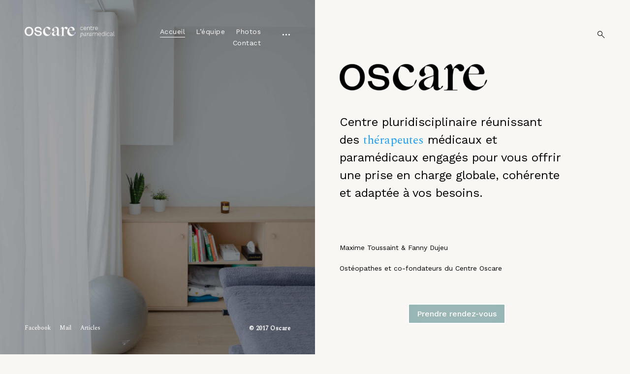

--- FILE ---
content_type: text/html; charset=UTF-8
request_url: http://centreoscare.be/
body_size: 9047
content:
<!DOCTYPE html>
<html lang="fr-FR" prefix="og: http://ogp.me/ns#">
<head>
<meta charset="UTF-8">
<meta name="viewport" content="width=device-width, initial-scale=1">
<link rel="profile" href="http://gmpg.org/xfn/11">
<link rel="pingback" href="http://centreoscare.be/xmlrpc.php">

<script>var et_site_url='http://centreoscare.be';var et_post_id='8';function et_core_page_resource_fallback(a,b){"undefined"===typeof b&&(b=a.sheet.cssRules&&0===a.sheet.cssRules.length);b&&(a.onerror=null,a.onload=null,a.href?a.href=et_site_url+"/?et_core_page_resource="+a.id+et_post_id:a.src&&(a.src=et_site_url+"/?et_core_page_resource="+a.id+et_post_id))}
</script><title>| Oscare</title>

<!-- This site is optimized with the Yoast SEO plugin v6.0 - https://yoast.com/wordpress/plugins/seo/ -->
<link rel="canonical" href="http://centreoscare.be/" />
<meta property="og:locale" content="fr_FR" />
<meta property="og:type" content="website" />
<meta property="og:title" content="| Oscare" />
<meta property="og:description" content="Read more" />
<meta property="og:url" content="http://centreoscare.be/" />
<meta property="og:site_name" content="Oscare" />
<meta property="og:image" content="http://centreoscare.be/wp-content/uploads/2016/09/Site-accueil.jpg" />
<meta property="og:image:width" content="3219" />
<meta property="og:image:height" content="4292" />
<meta name="twitter:card" content="summary_large_image" />
<meta name="twitter:description" content="Read more" />
<meta name="twitter:title" content="| Oscare" />
<meta name="twitter:image" content="http://centreoscare.be/wp-content/uploads/2016/09/Site-accueil.jpg" />
<script type='application/ld+json'>{"@context":"http:\/\/schema.org","@type":"WebSite","@id":"#website","url":"http:\/\/centreoscare.be\/","name":"Centre Oscare","potentialAction":{"@type":"SearchAction","target":"http:\/\/centreoscare.be\/?s={search_term_string}","query-input":"required name=search_term_string"}}</script>
<script type='application/ld+json'>{"@context":"http:\/\/schema.org","@type":"Organization","url":"http:\/\/centreoscare.be\/","sameAs":["https:\/\/www.facebook.com\/centreoscare"],"@id":"#organization","name":"Centre Oscare","logo":"http:\/\/centreoscare.be\/wp-content\/uploads\/2017\/12\/centre-oscare-logo.jpg"}</script>
<!-- / Yoast SEO plugin. -->

<link rel='dns-prefetch' href='//netdna.bootstrapcdn.com' />
<link rel='dns-prefetch' href='//fonts.googleapis.com' />
<link rel='dns-prefetch' href='//s.w.org' />
<link rel="alternate" type="application/rss+xml" title="Oscare &raquo; Flux" href="http://centreoscare.be/feed/" />
<link rel="alternate" type="application/rss+xml" title="Oscare &raquo; Flux des commentaires" href="http://centreoscare.be/comments/feed/" />
		<script type="text/javascript">
			window._wpemojiSettings = {"baseUrl":"https:\/\/s.w.org\/images\/core\/emoji\/2.3\/72x72\/","ext":".png","svgUrl":"https:\/\/s.w.org\/images\/core\/emoji\/2.3\/svg\/","svgExt":".svg","source":{"concatemoji":"http:\/\/centreoscare.be\/wp-includes\/js\/wp-emoji-release.min.js?ver=4.8.27"}};
			!function(t,a,e){var r,i,n,o=a.createElement("canvas"),l=o.getContext&&o.getContext("2d");function c(t){var e=a.createElement("script");e.src=t,e.defer=e.type="text/javascript",a.getElementsByTagName("head")[0].appendChild(e)}for(n=Array("flag","emoji4"),e.supports={everything:!0,everythingExceptFlag:!0},i=0;i<n.length;i++)e.supports[n[i]]=function(t){var e,a=String.fromCharCode;if(!l||!l.fillText)return!1;switch(l.clearRect(0,0,o.width,o.height),l.textBaseline="top",l.font="600 32px Arial",t){case"flag":return(l.fillText(a(55356,56826,55356,56819),0,0),e=o.toDataURL(),l.clearRect(0,0,o.width,o.height),l.fillText(a(55356,56826,8203,55356,56819),0,0),e===o.toDataURL())?!1:(l.clearRect(0,0,o.width,o.height),l.fillText(a(55356,57332,56128,56423,56128,56418,56128,56421,56128,56430,56128,56423,56128,56447),0,0),e=o.toDataURL(),l.clearRect(0,0,o.width,o.height),l.fillText(a(55356,57332,8203,56128,56423,8203,56128,56418,8203,56128,56421,8203,56128,56430,8203,56128,56423,8203,56128,56447),0,0),e!==o.toDataURL());case"emoji4":return l.fillText(a(55358,56794,8205,9794,65039),0,0),e=o.toDataURL(),l.clearRect(0,0,o.width,o.height),l.fillText(a(55358,56794,8203,9794,65039),0,0),e!==o.toDataURL()}return!1}(n[i]),e.supports.everything=e.supports.everything&&e.supports[n[i]],"flag"!==n[i]&&(e.supports.everythingExceptFlag=e.supports.everythingExceptFlag&&e.supports[n[i]]);e.supports.everythingExceptFlag=e.supports.everythingExceptFlag&&!e.supports.flag,e.DOMReady=!1,e.readyCallback=function(){e.DOMReady=!0},e.supports.everything||(r=function(){e.readyCallback()},a.addEventListener?(a.addEventListener("DOMContentLoaded",r,!1),t.addEventListener("load",r,!1)):(t.attachEvent("onload",r),a.attachEvent("onreadystatechange",function(){"complete"===a.readyState&&e.readyCallback()})),(r=e.source||{}).concatemoji?c(r.concatemoji):r.wpemoji&&r.twemoji&&(c(r.twemoji),c(r.wpemoji)))}(window,document,window._wpemojiSettings);
		</script>
		<style type="text/css">
img.wp-smiley,
img.emoji {
	display: inline !important;
	border: none !important;
	box-shadow: none !important;
	height: 1em !important;
	width: 1em !important;
	margin: 0 .07em !important;
	vertical-align: -0.1em !important;
	background: none !important;
	padding: 0 !important;
}
</style>
<link rel='stylesheet' id='genericon-fonts-css'  href='http://centreoscare.be/wp-content/plugins/aperitive-widgets/css/genericons/genericons.css?ver=4.8.27' type='text/css' media='all' />
<link rel='stylesheet' id='tkss-style-css'  href='http://centreoscare.be/wp-content/plugins/tk-social-share/css/style.css?ver=4.8.27' type='text/css' media='all' />
<link rel='stylesheet' id='tkss-cl-css-css'  href='http://centreoscare.be/wp-content/plugins/tk-social-share/css/basic-icons.css?ver=4.8.27' type='text/css' media='all' />
<link rel='stylesheet' id='tk-shortcodes-fap-css'  href='//netdna.bootstrapcdn.com/font-awesome/4.0.3/css/font-awesome.css?ver=2.0.0' type='text/css' media='all' />
<link rel='stylesheet' id='tk-shortcodes-css'  href='http://centreoscare.be/wp-content/plugins/tk-shortcodes/public/css/tk-shortcodes-public.css?ver=2.0.0' type='text/css' media='all' />
<link rel='stylesheet' id='dashicons-css'  href='http://centreoscare.be/wp-includes/css/dashicons.min.css?ver=4.8.27' type='text/css' media='all' />
<link rel='stylesheet' id='thickbox-css'  href='http://centreoscare.be/wp-includes/js/thickbox/thickbox.css?ver=4.8.27' type='text/css' media='all' />
<link rel='stylesheet' id='aperitive-style-css'  href='http://centreoscare.be/wp-content/themes/aperitive/style.css?ver=4.8.27' type='text/css' media='all' />
<style id='aperitive-style-inline-css' type='text/css'>
h1,
			h1 > a,
			h2,
			h2 > a,
			h3,
			h3 > a,
			h4,
			h4 > a,
			h5,
			h5 > a,
			h6,
			h6 > a,
			blockquote,
			blockquote p,
			q,
			q p,
			button,
			input[type="button"],
			input[type="reset"],
			input[type="submit"],
			.emphasis,
			.site-title a,
			.site-header .main-navigation a,
			.dropcap:before,
			.post-navigation .nav-previous a,
			.posts-navigation .nav-previous a,
			.post-navigation .nav-next a,
			.posts-navigation .nav-next a,
			.widget.widget_recent_entries li > a,
			.widget table caption,
			.widget th,
			.widget tfoot td a,
			.widget_recent_comments .comment-author-link,
			.widget_recent_comments .comment-author-link a,
			.widget_recent_comments .recentcomments,
			.widget_recent_comments .recentcomments a,
			.comments-area .comment-list .comment-author b > a,
			body.search .search-post-type,
			body.error404 .page-content > p,
			.error-404 .search-instructions,
			.error-404 input[type="search"],
			.search-no-results input[type="search"],
			body.search.search-no-results section.no-results .page-content > p,
			body #jp-relatedposts .jp-relatedposts-items-visual .jp-relatedposts-post h4.jp-relatedposts-post-title,
			body #jp-relatedposts h3.jp-relatedposts-headline,
			.comments-area .comment-list .comment-author b,
			.comments-area .no-comments,
			.search-wrap input[type="search"],
			.no-results input[type="search"],
			.error-404 input[type="search"] {
				font-family: Work Sans, "Times New Roman", Times, serif;
				font-weight: normal;
				font-style: normal;
			}

		

			body,
			p,
			a,
			cite,
			button,
			input,
			select,
			textarea,
			.sharedaddy .sd-social-text .sd-content ul li a.sd-button,
			.widget.widget_recent_entries li > span,
			.site-main .contact-form label,
			body .slideshow-slide-caption,
			body .content-area #infinite-handle > span > button > a  {
				font-family: Spectral, Verdana, Geneva, sans-serif;
				font-weight: normal;
				font-style: normal;
			}

			.jp-carousel-titleanddesc-title {
				font-family: Spectral, Verdana, Geneva, sans-serif !important;
			}
/*Body BG*/

	body,
	.site-content,
	.contact-filter,
	.search-wrap {
		background-color: #f9f7f4;
	}

	/*General font color*/

	body,
	input,
	select,
	textarea,
	#big-search-trigger,
	body .tb-close-icon,
	body .jp-carousel-titleanddesc-title,
	.text .single-soc-share-link a,
	.listing .cat-links a,
	body #jp-relatedposts .jp-relatedposts-items .jp-relatedposts-post .jp-relatedposts-post-context,
	.logged-in-as,
	.logged-in-as a,
	.comment-notes,
	.text .single-soc-share-link a {
		color: #000;
	}

	/*Heading color*/

	h1,
	h2,
	h3,
	h4,
	h5,
	h6,
	h1 a,
	h2 a,
	h3 a,
	h4 a,
	h5 a,
	h6 a,
	.entry-content h1,
	.entry-content h2,
	.entry-content h3,
	.entry-content h4,
	.entry-content h5,
	.entry-content h6,
	.entry-content h1 a,
	.entry-content h2 a,
	.entry-content h3 a,
	.entry-content h4 a,
	.entry-content h5 a,
	.entry-content h6 a {
		color: #000;
	}

	/*Link and Meta colors*/

	a,
	.entry-content a,
	.entry-footer a,
	.author-box a,
	.entry-footer,
	.entry-footer a {
		color: #000;
	}

	.entry-content a:hover,
	.entry-footer a:hover,
	.author-box a:hover {
		border-color: #000;
	}

	/*Lead Header*/

	.site-title,
	.site-header a,
	.dropdown-toggle,
	.site-description,
	.hero .page-header,
	.hero .page-header h1,
	.hero .post-navigation,
	.hero .post-navigation a {
		color: #ffffff;
	}

	.main-navigation .current_page_item > a,
	.main-navigation .current-menu-item > a,
	.main-navigation .current_page_ancestor > a {
		border-color: #ffffff;
	}

	.site:before {
		background-color: #000000;
	}

	/*Button*/

	button,
	input[type="button"],
	input[type="reset"],
	input[type="submit"],
	#infinite-handle span a,
	body .jp-carousel-light #carousel-reblog-box input#carousel-reblog-submit,
	body #jp-carousel-comment-form-button-submit {
		color: #f9e9e3;
		background-color: #000;
		border-color: #000;
	}

	@media only screen and (min-width: 1025px){

		button:hover,
		input[type="button"]:hover,
		input[type="reset"]:hover,
		input[type="submit"]:hover,
		#infinite-handle span a:hover,
		body .jp-carousel-light #carousel-reblog-box input#carousel-reblog-submit:hover,
		body #jp-carousel-comment-form-button-submit:hover,
		button:focus,
		input[type="button"]:focus,
		input[type="reset"]:focus,
		input[type="submit"]:focus,
		#infinite-handle span a:focus,
		body .jp-carousel-light #carousel-reblog-box input#carousel-reblog-submit:focus,
		body #jp-carousel-comment-form-button-submit:focus {
			color: #000;
			background-color: #f9e9e3;
			border-color: #000;
		}

		.site-content a:hover,
		.entry-content a:hover,
		.entry-footer a:hover,
		.author-box a:hover,
		.entry-footer a:hover {
			color: #000;
		}

		input[type="text"]:hover,
		input[type="email"]:hover,
		input[type="url"]:hover,
		input[type="password"]:hover,
		input[type="search"]:hover,
		input[type="number"]:hover,
		input[type="tel"]:hover,
		input[type="range"]:hover,
		input[type="date"]:hover,
		input[type="month"]:hover,
		input[type="week"]:hover,
		input[type="time"]:hover,
		input[type="datetime"]:hover,
		input[type="datetime-local"]:hover,
		input[type="color"]:hover,
		textarea:hover,
		select:hover {
			border-color: #000;
		}

		h1 a:hover,
		h2 a:hover,
		h3 a:hover,
		h4 a:hover,
		h5 a:hover,
		h6 a:hover,
		.entry-content h1 a:hover,
		.entry-content h2 a:hover,
		.entry-content h3 a:hover,
		.entry-content h4 a:hover,
		.entry-content h5 a:hover,
		.entry-content h6 a:hover {
			color: #000;
		}

	}

	/*Sidebar*/

	body > .widget-area {
		background-color: #f9e9e3;
	}

	.scroll-box .widget,
	.scroll-box .widget p,
	.scroll-box .widget a,
	.scroll-box .tagcloud a,
	.scroll-box  input[type="text"],
	.scroll-box  input[type="email"],
	.scroll-box  input[type="tel"],
	.scroll-box  input[type="url"],
	.scroll-box  input[type="password"],
	.scroll-box  input[type="search"],
	.scroll-box  textarea,
	.scroll-box .widget_wpcom_social_media_icons_widget a,
	.scroll-box .jetpack-display-remote-posts h4 a,
	.scroll-box .widget .search-form input[type="submit"],
	.newsleter-widget form input[type="submit"],
	.scroll-box .widget_recent_comments li,
	.scroll-box .widget_recent_comments .comment-author-link a,
	.scroll-box .widget_recent_entries li,
	.scroll-box .rss-date,
	.scroll-box .rssSummary {
		color: rgba(2,2,2,0.8);
	}

	.scroll-box h1,
	.scroll-box h2,
	.scroll-box h3,
	.scroll-box h4,
	.scroll-box h5,
	.scroll-box h6 {
		color: #020202;
	}

	.scroll-box h1,
	.scroll-box h2,
	.scroll-box h3,
	.scroll-box h4,
	.scroll-box h5,
	.scroll-box h6 {
		color: #020202;
	}

	.widget input[type="text"],
	.widget input[type="email"],
	.widget input[type="tel"],
	.widget input[type="password"],
	.widget input[type="url"],
	.widget input[type="search"],
	.widget select,
	.widget textarea {
		border-color: rgba(2,2,2,0.15);
		color: #020202;
	}

	.widget input::-webkit-input-placeholder {
		color: rgba(2,2,2,0.8);
	}

	.widget input:-moz-placeholder {
		color: rgba(2,2,2,0.8);
	}

	.widget input::-moz-placeholder {
		color: rgba(2,2,2,0.8);
	}

	.widget input[type="text"]:focus,
	.widget input[type="email"]:focus,
	.widget input[type="tel"]:focus,
	.widget input[type="password"]:focus,
	.widget input[type="url"]:focus,
	.widget input[type="search"]:focus,
	.widget select:focus,
	.widget textarea:focus {
		border-color: #020202;
	}

	.close-sidebar:before,
	.close-sidebar:after {
		background-color: #020202;
	}

	@media only screen and (min-width: 1025px){

		.scroll-box .widget a:hover,
		.scroll-box .widget .search-form input[type="submit"]:hover,
		.newsleter-widget form input[type="submit"]:hover,
		.scroll-box .jetpack-display-remote-posts h4 a:hover {
			color: #020202;
		}

		.scroll-box .widget h1 a:hover,
		.scroll-box .widget h2 a:hover,
		.scroll-box .widget h3 a:hover,
		.scroll-box .widget h4 a:hover,
		.scroll-box .widget h5 a:hover,
		.scroll-box .widget h6 a:hover {
			color: rgba(2,2,2,0.6);
		}


		.widget input[type="text"]:hover,
		.widget input[type="email"]:hover,
		.widget input[type="tel"]:hover,
		.widget input[type="password"]:hover,
		.widget input[type="url"]:hover,
		.widget input[type="search"]:hover,
		.widget select:hover,
		.widget textarea:hover {
			border-color: #020202;
		}

	}

	/*Responsive*/

	@media only screen and (min-width: 1025px){

		.site-footer,
		.menu-social-container a,
		.site-info a {
			color: #ffffff;
		}

	}

	@media only screen and (max-width: 1024px){

		.site-footer,
		.menu-social-container a,
		.site-info a {
			color: #000;
		}

		.header-scrolled .site-header {
			background-color: #020202;
		}

		#big-search-trigger {
			color: #ffffff;
		}

		.site-footer {
			background-color: #f9f7f4;
		}

	}
</style>
<link rel='stylesheet' id='aperitive-headings-font-css'  href='https://fonts.googleapis.com/css?family=Work+Sans%3A&#038;ver=1.0.0' type='text/css' media='all' />
<link rel='stylesheet' id='aperitive-paragraph-font-css'  href='https://fonts.googleapis.com/css?family=Spectral%3A&#038;ver=1.0.0' type='text/css' media='all' />
<link rel='stylesheet' id='et-builder-modules-style-css'  href='http://centreoscare.be/wp-content/plugins/divi-builder/includes/builder/styles/frontend-builder-plugin-style.min.css?ver=2.0.54' type='text/css' media='all' />
<script type='text/javascript' src='http://centreoscare.be/wp-includes/js/jquery/jquery.js?ver=1.12.4'></script>
<script type='text/javascript' src='http://centreoscare.be/wp-includes/js/jquery/jquery-migrate.min.js?ver=1.4.1'></script>
<script type='text/javascript' src='http://centreoscare.be/wp-includes/js/jquery/ui/core.min.js?ver=1.11.4'></script>
<script type='text/javascript' src='http://centreoscare.be/wp-includes/js/jquery/ui/widget.min.js?ver=1.11.4'></script>
<script type='text/javascript' src='http://centreoscare.be/wp-includes/js/jquery/ui/tabs.min.js?ver=1.11.4'></script>
<script type='text/javascript' src='http://centreoscare.be/wp-content/plugins/tk-shortcodes/public/js/tk-shortcodes-public.js?ver=2.0.0'></script>
<link rel='https://api.w.org/' href='http://centreoscare.be/wp-json/' />
<link rel="EditURI" type="application/rsd+xml" title="RSD" href="http://centreoscare.be/xmlrpc.php?rsd" />
<link rel="wlwmanifest" type="application/wlwmanifest+xml" href="http://centreoscare.be/wp-includes/wlwmanifest.xml" /> 
<meta name="generator" content="WordPress 4.8.27" />
<link rel='shortlink' href='http://centreoscare.be/' />
<link rel="alternate" type="application/json+oembed" href="http://centreoscare.be/wp-json/oembed/1.0/embed?url=http%3A%2F%2Fcentreoscare.be%2F" />
<link rel="alternate" type="text/xml+oembed" href="http://centreoscare.be/wp-json/oembed/1.0/embed?url=http%3A%2F%2Fcentreoscare.be%2F&#038;format=xml" />
<script type="text/javascript" src="http://centreoscare.be/wp-content/plugins/si-captcha-for-wordpress/captcha/si_captcha.js?ver=1768745319"></script>
<!-- begin SI CAPTCHA Anti-Spam - login/register form style -->
<style type="text/css">
.si_captcha_small { width:175px; height:45px; padding-top:10px; padding-bottom:10px; }
.si_captcha_large { width:250px; height:60px; padding-top:10px; padding-bottom:10px; }
img#si_image_com { border-style:none; margin:0; padding-right:5px; float:left; }
img#si_image_reg { border-style:none; margin:0; padding-right:5px; float:left; }
img#si_image_log { border-style:none; margin:0; padding-right:5px; float:left; }
img#si_image_side_login { border-style:none; margin:0; padding-right:5px; float:left; }
img#si_image_checkout { border-style:none; margin:0; padding-right:5px; float:left; }
img#si_image_jetpack { border-style:none; margin:0; padding-right:5px; float:left; }
img#si_image_bbpress_topic { border-style:none; margin:0; padding-right:5px; float:left; }
.si_captcha_refresh { border-style:none; margin:0; vertical-align:bottom; }
div#si_captcha_input { display:block; padding-top:15px; padding-bottom:5px; }
label#si_captcha_code_label { margin:0; }
input#si_captcha_code_input { width:65px; }
p#si_captcha_code_p { clear: left; padding-top:10px; }
.si-captcha-jetpack-error { color:#DC3232; }
</style>
<!-- end SI CAPTCHA Anti-Spam - login/register form style -->
	<style type="text/css">
			.site-title,
		.site-description {
			position: absolute;
			clip: rect(1px, 1px, 1px, 1px);
		}
		</style>
	<link rel="icon" href="http://centreoscare.be/wp-content/uploads/2017/10/cropped-favicon-32x32.png" sizes="32x32" />
<link rel="icon" href="http://centreoscare.be/wp-content/uploads/2017/10/cropped-favicon-192x192.png" sizes="192x192" />
<link rel="apple-touch-icon-precomposed" href="http://centreoscare.be/wp-content/uploads/2017/10/cropped-favicon-180x180.png" />
<meta name="msapplication-TileImage" content="http://centreoscare.be/wp-content/uploads/2017/10/cropped-favicon-270x270.png" />
		<style type="text/css" id="wp-custom-css">
			/*
Vous pouvez ajouter du CSS personnalisé ici.



Cliquez sur l’icône d’aide ci-dessus pour en savoir plus.
*/

.hero .page-title {
    font-weight: 500;
	font-size: 4rem;
}



 .contact-filter {
    background-color: #cecece;
}
		</style>
	<link rel="stylesheet" id="et-core-unified-cached-inline-styles" href="http://centreoscare.be/wp-content/cache/et/8/et-core-unified-17683296237919.min.css" onerror="et_core_page_resource_fallback(this, true)" onload="et_core_page_resource_fallback(this)" /></head>

<body class="home page-template-default page page-id-8 page-child parent-pageid-1563 wp-custom-logo et-pb-theme-aperitive. et_minified_js et_minified_css et_divi_builder">

<aside id="secondary" class="widget-area" role="complementary">
	<div class="scroll-box">
		<section id="search-2" class="widget widget_search">
<form role="search" method="get" class="search-form" action="http://centreoscare.be/">
	<label>
		<span class="screen-reader-text">Search for:</span>
		<input type="search" class="search-field" placeholder="Type to search" value="" name="s" autocomplete="off">
	</label>
	<input type="submit" class="search-submit" value="Search" disabled="">
</form></section><section id="aperitive_facebook-1" class="widget widget_aperitive_facebook">
        <div id="fb-root"></div>

        <script>
            (function(d, s, id) {
              var js, fjs = d.getElementsByTagName(s)[0];
              if (d.getElementById(id)) return;
              js = d.createElement(s); js.id = id;
              js.src = "//connect.facebook.net/en_GB/sdk.js#xfbml=1&version=v2.8";
              fjs.parentNode.insertBefore(js, fjs);
            }(document, 'script', 'facebook-jssdk'));
        </script>

        <div class="fb-page" data-href="https://www.facebook.com/centreoscare/?fref=ts" data-tabs="timeline" data-small-header="false" data-adapt-container-width="true" data-hide-cover="false" data-show-facepile="true"><blockquote cite="https://www.facebook.com/facebook" class="fb-xfbml-parse-ignore"><a href="https://www.facebook.com/facebook">Facebook</a></blockquote></div>

        </section>    	</div>
	<button id="closeSidebar" class="close-sidebar"><span class="screen-reader-text">close sidebar</span></button>
</aside><!-- #secondary -->
<div id="page" class="site">
	<a class="skip-link screen-reader-text" href="#content">Skip to content</a>

	<header id="masthead" class="site-header" role="banner">

		<div class="hero-container">

			<div class="site-branding">

				<a href="http://centreoscare.be/" rel="home" class="standard-logo"><img width="809" height="101" src="http://centreoscare.be/wp-content/uploads/2017/10/oscare_logowhite.png" class="custom-logo" alt="" srcset="http://centreoscare.be/wp-content/uploads/2017/10/oscare_logowhite.png 809w, http://centreoscare.be/wp-content/uploads/2017/10/oscare_logowhite-300x37.png 300w, http://centreoscare.be/wp-content/uploads/2017/10/oscare_logowhite-768x96.png 768w, http://centreoscare.be/wp-content/uploads/2017/10/oscare_logowhite-200x25.png 200w" sizes="(max-width: 809px) 100vw, 809px" /></a>			<p class="site-title screen-reader-text"><a href="http://centreoscare.be/" rel="home">Oscare</a></p>
		<p class="site-description">Centre para-medical</p>
			</div><!-- .site-branding -->

			<nav id="site-navigation" class="main-navigation" role="navigation">
				<button class="menu-toggle" aria-controls="primary-menu" aria-expanded="false"><i>Menu</i><span>&nbsp;</span></button>
				<div class="menu-menu-container"><ul id="primary-menu" class="menu"><li id="menu-item-539" class="menu-item menu-item-type-post_type menu-item-object-page menu-item-home current-menu-item page_item page-item-8 current_page_item menu-item-539"><a href="http://centreoscare.be/">Accueil</a></li>
<li id="menu-item-600" class="menu-item menu-item-type-post_type menu-item-object-page menu-item-600"><a href="http://centreoscare.be/equipe/">L’équipe</a></li>
<li id="menu-item-1166" class="menu-item menu-item-type-post_type menu-item-object-page menu-item-1166"><a href="http://centreoscare.be/photos/">Photos</a></li>
<li id="menu-item-495" class="menu-item menu-item-type-post_type menu-item-object-page menu-item-495"><a href="http://centreoscare.be/contact/">Contact</a></li>
</ul></div>			</nav><!-- #site-navigation -->

			<!-- Sidebar trigger -->
			
				<a href="#" id="sidebar-trigger" class="sidebar-trigger"><!-- needs to stay as link element so it can be displayed as table-cell -->
					<span class="screen-reader-text">open sidebar</span>
					<i class="icon-sidebar"></i>
				</a>

					</div><!-- .hero-container -->

	</header><!-- #masthead -->

	<!-- Search form -->
	<div class="search-wrap content-container">
		<div class="search-form-wrap">
			
<form role="search" method="get" class="search-form" action="http://centreoscare.be/">
	<label>
		<span class="screen-reader-text">Search for:</span>
		<input type="search" class="search-field" placeholder="Type to search" value="" name="s" autocomplete="off">
	</label>
	<input type="submit" class="search-submit" value="Search" disabled="">
</form>			<div class="search-instructions">Press Enter / Return to begin your search.</div>
			<button id="big-search-close">
				<span class="screen-reader-text">close search form</span>
			</button>
		</div>
	</div>
	<button id="big-search-trigger">
		<span class="screen-reader-text">open search form</span>
		<i class="icon-search"></i>
	</button>

	<figure id="heroBox" class="hero hero-container">

	
		
			<header class="page-header">

				
			</header><!-- .page-header -->

		

		
		
		
		<img width="3219" height="4292" src="http://centreoscare.be/wp-content/uploads/2016/09/Site-accueil.jpg" class="attachment-post-thumbnail size-post-thumbnail wp-post-image" alt="" srcset="http://centreoscare.be/wp-content/uploads/2016/09/Site-accueil.jpg 3219w, http://centreoscare.be/wp-content/uploads/2016/09/Site-accueil-225x300.jpg 225w, http://centreoscare.be/wp-content/uploads/2016/09/Site-accueil-768x1024.jpg 768w, http://centreoscare.be/wp-content/uploads/2016/09/Site-accueil-1080x1440.jpg 1080w, http://centreoscare.be/wp-content/uploads/2016/09/Site-accueil-200x267.jpg 200w" sizes="(max-width: 3219px) 100vw, 3219px" />
	
	
	
	
	</figure>

	<div id="content" class="site-content content-container">


	<div id="primary" class="content-area">
		<main id="main" class="site-main" role="main">

			
<article id="post-8" class="post-8 page type-page status-publish has-post-thumbnail hentry">
	<div class="entry-content">
		<div class="et_builder_outer_content" id="et_builder_outer_content">
				<div class="et_builder_inner_content et_pb_gutters3">
					<div class="et_pb_section  et_pb_section_0 et_section_regular et_section_transparent">
				
				
				
					<div class=" et_pb_row et_pb_row_0">
				<div class="et_pb_column et_pb_column_4_4  et_pb_column_0 et_pb_css_mix_blend_mode_passthrough et-last-child">
				
				
				<div class="et_pb_text et_pb_module et_pb_bg_layout_light et_pb_text_align_left  et_pb_text_0">
				
				
				<div class="et_pb_text_inner">
					<p class="emphasis" style="outline: none;"><strong> <img class="size-medium wp-image-686 alignleft" style="outline: none; display: block; margin-left: auto; margin-right: auto;" src="wp-content/uploads/2016/09/oscare_typo-300x54.png" alt="" width="300" height="54" srcset="http://centreoscare.be/wp-content/uploads/2016/09/oscare_typo-300x54.png 300w, http://centreoscare.be/wp-content/uploads/2016/09/oscare_typo-768x137.png 768w, http://centreoscare.be/wp-content/uploads/2016/09/oscare_typo-200x36.png 200w, http://centreoscare.be/wp-content/uploads/2016/09/oscare_typo.png 914w" sizes="(max-width: 300px) 100vw, 300px" /></strong></p>
<p>&nbsp;</p>
<p class="emphasis" style="outline: none; text-align: left;"><span style="font-family: 'Work Sans'; font-weight: normal; outline: none;">Centre pluridisciplinaire réunissant des <a href="equipe/" style="outline: none;">thérapeutes</a> médicaux et paramédicaux engagés pour vous offrir une prise en charge globale, cohérente et adaptée à vos besoins.</span></p>
<p style="outline: none;"><span style="font-family: 'Yanone Kaffeesatz';"><cite style="outline: none;"><span style="font-family: 'Work Sans'; outline: none;"><em style="outline: none;"></em></span></cite></span></p>
<p style="outline: none;"><span style="font-family: 'Yanone Kaffeesatz';"></span></p>
<p style="outline: none;"><span style="font-family: 'Yanone Kaffeesatz';"></span></p>
<p style="outline: none;"><span style="font-family: 'Yanone Kaffeesatz';"><cite style="outline: none;"><span style="font-family: 'Work Sans'; outline: none;"><em style="outline: none;"></em></span></cite></span></p>
<p style="outline: none;"><span style="font-family: 'Yanone Kaffeesatz';"><cite style="outline: none;"><span style="font-family: 'Work Sans'; outline: none;">Maxime Toussaint &amp; Fanny Dujeu</span></cite></span></p>
<p style="outline: none;"><span style="font-size: 0.875rem; font-family: 'Work Sans'; outline: none;">Os</span><span style="font-size: 0.875rem; font-family: 'Work Sans'; outline: none;">téopathes et co-fondateurs du Centre Oscare</span></p>
				</div>
			</div> <!-- .et_pb_text -->
			</div> <!-- .et_pb_column -->
				
				
			</div> <!-- .et_pb_row -->
				
			</div> <!-- .et_pb_section --><div class="et_pb_section  et_pb_section_1 et_section_regular et_section_transparent">
				
				
				
					<div class=" et_pb_row et_pb_row_1">
				<div class="et_pb_column et_pb_column_4_4  et_pb_column_1 et_pb_css_mix_blend_mode_passthrough et-last-child">
				
				
				<div class="et_pb_button_module_wrapper et_pb_module et_pb_button_alignment_center">
				<a class="et_pb_button  et_pb_button_0 et_pb_module et_pb_bg_layout_dark" href="http://centreoscare.be/equipe/">Prendre rendez-vous</a>
			</div>
			</div> <!-- .et_pb_column -->
				
				
			</div> <!-- .et_pb_row -->
				
			</div> <!-- .et_pb_section -->
				</div>
			</div>	</div><!-- .entry-content -->

	</article><!-- #post-## -->

		</main><!-- #main -->
	</div><!-- #primary -->


	</div><!-- #content -->


	<footer id="colophon" class="site-footer hero-container" role="contentinfo">
		<!-- Social menu -->
		<div class="menu-social-container"><ul id="menu-social" class="menu"><li id="menu-item-295" class="menu-item menu-item-type-custom menu-item-object-custom menu-item-295"><a href="https://www.facebook.com/centreoscare">Facebook</a></li>
<li id="menu-item-363" class="menu-item menu-item-type-custom menu-item-object-custom menu-item-363"><a href="mailto:infos@centreoscare.be">Mail</a></li>
<li id="menu-item-2292" class="menu-item menu-item-type-post_type menu-item-object-page menu-item-2292"><a href="http://centreoscare.be/articles/">Articles</a></li>
</ul></div>
		<div class="site-info">

			© 2017 Oscare
		</div><!-- .site-info -->

	</footer><!-- #colophon -->
</div><!-- #page -->

	<script type="text/javascript">
		var et_animation_data = [];
	</script>
	<link rel='stylesheet' id='et-builder-googlefonts-css'  href='http://fonts.googleapis.com/css?family=Yanone+Kaffeesatz:200,300,regular,700|Work+Sans:100,200,300,regular,500,600,700,800,900&#038;subset=cyrillic,vietnamese,latin,latin-ext' type='text/css' media='all' />
<script type='text/javascript' src='http://centreoscare.be/wp-content/themes/aperitive/assets/js/navigation.js?ver=20151215'></script>
<script type='text/javascript' src='http://centreoscare.be/wp-content/themes/aperitive/assets/js/skip-link-focus-fix.js?ver=20151215'></script>
<script type='text/javascript' src='http://centreoscare.be/wp-content/themes/aperitive/assets/js/spin/spin.min.js?ver=4.8.27'></script>
<script type='text/javascript' src='http://centreoscare.be/wp-includes/js/imagesloaded.min.js?ver=3.2.0'></script>
<script type='text/javascript' src='http://centreoscare.be/wp-includes/js/masonry.min.js?ver=3.3.2'></script>
<script type='text/javascript'>
/* <![CDATA[ */
var thickboxL10n = {"next":"Suiv.\u00a0>","prev":"<\u00a0Pr\u00e9c.","image":"Image","of":"sur","close":"Fermer","noiframes":"Cette fonctionnalit\u00e9 requiert des iframes. Les iframes sont d\u00e9sactiv\u00e9es sur votre navigateur, ou alors il ne les accepte pas.","loadingAnimation":"http:\/\/centreoscare.be\/wp-includes\/js\/thickbox\/loadingAnimation.gif"};
/* ]]> */
</script>
<script type='text/javascript' src='http://centreoscare.be/wp-includes/js/thickbox/thickbox.js?ver=3.1-20121105'></script>
<script type='text/javascript' src='http://centreoscare.be/wp-content/themes/aperitive/assets/js/infinite-scroll/infinite-scroll.min.js?ver=4.8.27'></script>
<script type='text/javascript' src='http://centreoscare.be/wp-includes/js/jquery/ui/effect.min.js?ver=1.11.4'></script>
<script type='text/javascript' src='http://centreoscare.be/wp-includes/js/jquery/ui/effect-fade.min.js?ver=1.11.4'></script>
<script type='text/javascript'>
/* <![CDATA[ */
var js_vars = {"url":"http:\/\/centreoscare.be\/wp-content\/themes\/aperitive","admin_url":"http:\/\/centreoscare.be\/wp-admin\/admin-ajax.php","nonce":"53d6545e61","message_info":"Message Sent!","message_sending":"Sending...","no_more_text":"No more posts to load.","startPage":"1","maxPages":"0","is_type":"click","paging_type":"infinite-scroll"};
/* ]]> */
</script>
<script type='text/javascript' src='http://centreoscare.be/wp-content/themes/aperitive/assets/js/common.js?ver=4.8.27'></script>
<script type='text/javascript'>
/* <![CDATA[ */
var et_pb_custom = {"ajaxurl":"http:\/\/centreoscare.be\/wp-admin\/admin-ajax.php","images_uri":"http:\/\/centreoscare.be\/wp-content\/themes\/aperitive\/images","builder_images_uri":"http:\/\/centreoscare.be\/wp-content\/plugins\/divi-builder\/includes\/builder\/images","et_frontend_nonce":"fe00475a43","subscription_failed":"Veuillez v\u00e9rifier les champs ci-dessous pour vous assurer que vous avez entr\u00e9 les informations correctes.","et_ab_log_nonce":"0d16a275ac","fill_message":"S'il vous pla\u00eet, remplissez les champs suivants:","contact_error_message":"Veuillez corriger les erreurs suivantes :","invalid":"E-mail non valide","captcha":"Captcha","prev":"Pr\u00e9c\u00e9dent","previous":"Pr\u00e9c\u00e9dente","next":"Prochaine","wrong_captcha":"Vous avez entr\u00e9 le mauvais num\u00e9ro dans le captcha.","is_builder_plugin_used":"1","ignore_waypoints":"no","is_divi_theme_used":"","widget_search_selector":".widget_search","is_ab_testing_active":"","page_id":"8","unique_test_id":"","ab_bounce_rate":"5","is_cache_plugin_active":"yes","is_shortcode_tracking":""};
var et_pb_box_shadow_elements = [];
/* ]]> */
</script>
<script type='text/javascript' src='http://centreoscare.be/wp-content/plugins/divi-builder/js/divi-builder.min.js?ver=2.0.54'></script>
<script type='text/javascript' src='http://centreoscare.be/wp-content/plugins/divi-builder/core/admin/js/common.js?ver=3.0.92'></script>
<script type='text/javascript' src='http://centreoscare.be/wp-includes/js/wp-embed.min.js?ver=4.8.27'></script>

</body>
</html>


--- FILE ---
content_type: text/css
request_url: http://centreoscare.be/wp-content/themes/aperitive/style.css?ver=4.8.27
body_size: 22987
content:
/*
Theme Name: Aperitive.
Theme URI: http://aperitive.tkdemos.com/
Author: Themes Kingdom
Author URI: http://themeskingdom.com
Description: A delicious, crispy, tender theme for a restaurant website, solo chef, or all-around food lover
Version: 1.0.3
License: GNU General Public License v2 or later
License URI: http://www.gnu.org/licenses/gpl-2.0.html
Text Domain: aperitive
Tags: food-and-drink, blog, portfolio, photography, translation-ready, theme-options, sticky-post, post-formats, rtl-language-support, featured-images, featured-image-header, custom-logo, custom-menu, custom-colors, custom-background, grid-layout, right-sidebar, two-columns, three-columns

This theme, like WordPress, is licensed under the GPL.
Use it to make something cool, have fun, and share what you've learned with others.

aperitive is based on Underscores http://underscores.me/, (C) 2012-2016 Automattic, Inc.
Underscores is distributed under the terms of the GNU GPL v2 or later.

Normalizing styles have been helped along thanks to the fine work of
Nicolas Gallagher and Jonathan Neal http://necolas.github.com/normalize.css/
*/

/*--------------------------------------------------------------
>>> TABLE OF CONTENTS:
----------------------------------------------------------------
# Normalize
# Typography
# Helpers
# Elements
# Layout
# Transitions
# Forms
# Header
# Footer
# Navigation
	## Links
	## Menus
# Accessibility
# Alignments
# Clearings
# Widgets
# Content
	## Posts and pages
	## Posts
	## Pages
	## Templates
	## Asides
	## Comments
# Infinite scroll
# Media
	## Captions
	## Galleries
	## Jetpack overwrites
# Responsive
--------------------------------------------------------------*/

/*--------------------------------------------------------------
# Normalize
--------------------------------------------------------------*/

html {
	font-family: sans-serif;
	-webkit-text-size-adjust: 100%;
	-ms-text-size-adjust:     100%;
}

body {
	margin: 0;
}

article,
aside,
details,
figcaption,
figure,
footer,
header,
main,
menu,
nav,
section,
summary {
	display: block;
}

audio,
canvas,
progress,
video {
	display: inline-block;
	vertical-align: baseline;
}

audio:not([controls]) {
	display: none;
	height: 0;
}

[hidden],
template {
	display: none;
}

a {
	background-color: transparent;
}

a:active,
a:hover {
	outline: 0;
}

abbr[title] {
	border-bottom: 1px dotted;
}

b,
strong {
	font-weight: bold;
}

dfn {
	font-style: italic;
}

h1 {
	font-size: 2em;
	margin: 0.67em 0;
}

mark {
	background: #ff0;
	color: #000;
}

small {
	font-size: 80%;
}

sub,
sup {
	font-size: 75%;
	line-height: 0;
	position: relative;
	vertical-align: baseline;
}

sup {
	top: -0.5em;
}

sub {
	bottom: -0.25em;
}

img {
	border: 0;
}

svg:not(:root) {
	overflow: hidden;
}

figure {
	margin: 1em 40px;
}

hr {
	box-sizing: content-box;
	height: 0;
}

pre {
	overflow: auto;
}

code,
kbd,
pre,
samp {
	font-family: monospace, monospace;
	font-size: 1em;
}

button,
input,
optgroup,
select,
textarea {
	color: inherit;
	font: inherit;
	margin: 0;
}

button {
	overflow: visible;
}

button,
select {
	text-transform: none;
}

button,
html input[type="button"],
input[type="reset"],
input[type="submit"] {
	-webkit-appearance: button;
	cursor: pointer;
}

button[disabled],
html input[disabled] {
	cursor: default;
}

button::-moz-focus-inner,
input::-moz-focus-inner {
	border: 0;
	padding: 0;
}

input {
	line-height: normal;
}

input[type="checkbox"],
input[type="radio"] {
	box-sizing: border-box;
	padding: 0;
}

input[type="number"]::-webkit-inner-spin-button,
input[type="number"]::-webkit-outer-spin-button {
	height: auto;
}

input[type="search"]::-webkit-search-cancel-button,
input[type="search"]::-webkit-search-decoration {
	-webkit-appearance: none;
}

fieldset {
	border: 1px solid #c0c0c0;
	margin: 0 2px;
	padding: 0.35em 0.625em 0.75em;
}

legend {
	border: 0;
	padding: 0;
}

textarea {
	overflow: auto;
}

optgroup {
	font-weight: bold;
}

table {
	border-collapse: collapse;
	border-spacing: 0;
}

td,
th {
	padding: 0;
}

/*--------------------------------------------------------------
# Typography
--------------------------------------------------------------*/

/*icons*/

@font-face {
  font-family: 'icomoon';
  src:  url('assets/fonts/icons/icomoon.eot?r9izow');
  src:  url('assets/fonts/icons/icomoon.eot?r9izow#iefix') format('embedded-opentype'),
	url('assets/fonts/icons/icomoon.ttf?r9izow') format('truetype'),
	url('assets/fonts/icons/icomoon.woff?r9izow') format('woff'),
	url('assets/fonts/icons/icomoon.svg?r9izow#icomoon') format('svg');
  font-weight: normal;
  font-style: normal;
}

[class^="icon-"],
[class*=" icon-"],
.search-form:before,
.post-navigation .nav-previous a:before,
.hero .post-navigation .nav-next a:before,
.site-content .post-navigation .nav-next a:after,
.newsleter-widget form:before,
.posts-navigation .nav-previous a:before,
.posts-navigation .nav-next a:after,
.listing .format-quote .entry-content:before,
.listing .format-link .entry-content > p a:before,
.listing .format-link .entry-content > a:before,
.gallery-size-full[data-carousel-extra] .gallery-item a:after,
.entry-gallery .gallery-size-full .gallery-item a:after,
.jp-carousel-next-button span:before,
.jp-carousel-previous-button span:before,
.slideshow-controls a:before,
.format-video .featured-image a:after,
.widget_rss .widget-title a:first-of-type:before,
.bypostauthor > .comment-body .comment-author b:after,
#TB_prev a:before,
#TB_next a:before,
.picker__box .picker__nav--prev:before,
.picker__box .picker__nav--next:before {
  /* use !important to prevent issues with browser extensions that change fonts */
  font-family: 'icomoon' !important;
  speak: none;
  font-style: normal;
  font-weight: normal;
  font-variant: normal;
  text-transform: none;
  line-height: 1;

  /* Better Font Rendering =========== */
  -webkit-font-smoothing: antialiased;
  -moz-osx-font-smoothing: grayscale;
}

.icon-drop-down:before {
	content: "\e900";
}

.icon-link:before,
.listing .format-link .entry-content > p a:before,
.listing .format-link .entry-content > a:before {
	content: "\e901";
}

.icon-play:before,
.format-video .featured-image a:after,
.slideshow-controls .paused:nth-of-type(2):before {
	content: "\e902";
}

.icon-quote:before,
.listing .format-quote .entry-content:before {
	content: "\e903";
}

.icon-search:before {
	content: "\e904";
}

.icon-sidebar:before {
	content: "\e905";
}

.icon-autor:before,
.bypostauthor > .comment-body .comment-author b:after {
	content: "\e907";
}

.icon-gallery:before,
.gallery-size-full[data-carousel-extra] .gallery-item a:after,
.entry-gallery .gallery-size-full .gallery-item a:after {
	content: "\e908";
}

.icon-left:before,
.post-navigation .nav-previous a:before,
.posts-navigation .nav-previous a:before,
.jp-carousel-previous-button span:before,
.slideshow-controls a:first-of-type:before,
#TB_prev a:before,
.picker__box .picker__nav--prev:before {
	content: "\e909";
}

.icon-feed:before,
.widget_rss .widget-title a:first-of-type:before {
	content: "\e911";
}

.icon-right:before,
.search-form:before,
.newsleter-widget form:before,
.hero .post-navigation .nav-next a:before,
.site-content .post-navigation .nav-next a:after,
.posts-navigation .nav-next a:after,
.jp-carousel-next-button span:before,
.slideshow-controls a:last-of-type:before,
#TB_next a:before,
.picker__box .picker__nav--next:before {
	content: "\e90a";
}

.icon-stop:before,
.slideshow-controls a:nth-of-type(2):before {
	content: "\e90b";
}

/*end icons*/

body,
button,
input,
select,
textarea,
.sharedaddy .sd-social-text .sd-content ul li a.sd-button {
	font-family: 'Playfair Display', serif;
}

.jp-carousel-titleanddesc-title {
	font-family: 'Playfair Display', serif !important;
}

body,
button,
input,
select,
textarea {
	line-height: 1.625;
}

/*font-sizes*/

html {
	font-size: 16px;
}

.site-header .nav-menu,
.search-form input[type="submit"],
.newsleter-widget form input[type="submit"],
.twocolumn,
.featured-image,
.entry-gallery,
.contact-form,
#contact-map,
.gallery-wrapper .thickbox,
.gallery-size-full[data-carousel-extra] .gallery-item a,
.entry-gallery .gallery-size-full .gallery-item a,
.jp-relatedposts-items,
#TB_prev a,
#TB_next a,
.advertisement-widget,
.advertisement-widget a,
.rtb-booking-form form fieldset {
	font-size: 0;
}

#jp-relatedposts .jp-relatedposts-items .jp-relatedposts-post-date,
#jp-relatedposts .jp-relatedposts-items .jp-relatedposts-post-context,
.rtb-booking-form label {
	font-size: 10px;
	font-size: 0.625rem;
}

.results-number,
.comment .reply {
	font-size: 11px;
	font-size: 0.6875rem;
}

button,
input[type="button"],
input[type="reset"],
input[type="submit"],
input[type="text"],
input[type="email"],
input[type="url"],
input[type="password"],
input[type="search"],
input[type="number"],
input[type="tel"],
input[type="range"],
input[type="date"],
input[type="month"],
input[type="week"],
input[type="time"],
input[type="datetime"],
input[type="datetime-local"],
input[type="color"],
textarea,
select,
label,
.site-info,
.entry-meta,
#infinite-handle span a,
.site-description,
blockquote cite,
blockquote + cite,
blockquote + p cite,
q cite,
q + cite,
q + p cite,
.wp-caption-text,
.entry-footer,
.gallery-count,
.menu-social-container,
.format-quote blockquote cite,
.format-quote blockquote + cite,
.format-quote blockquote + p cite,
.format-quote q cite,
.format-quote q + cite,
.format-quote q + p cite,
.listing .entry-content,
.comment-author,
.comment-metadata,
.author-name,
.author-info p,
.search-results .page-header p,
.no-results .page-header p,
.error404 .page-header p,
.widget,
.widget p,
.hero .post-navigation a span,
.menu-items .menu-item,
.menu-items .menu-item p,
.ui-datepicker,
.ui-datepicker table,
.picker__table thead {
	font-size: 12px;
	font-size: 0.75rem;
}

.menu-price,
.comment-notes,
#jp-relatedposts .jp-relatedposts-items-visual .jp-relatedposts-post-nothumbs p.jp-relatedposts-post-excerpt {
	font-size: 13px;
	font-size: 0.8125rem;
}

p,
.nav-menu > li,
.twocolumn p.half-width,
.entry-content,
.listing .entry-content p,
.post-navigation,
.posts-navigation,
.comment-content,
.comment-content > p,
.comment-content table,
.widget-title,
.widget input[type="text"],
.widget input[type="email"],
.widget input[type="tel"],
.widget input[type="password"],
.widget input[type="url"],
.widget input[type="search"],
.widget textarea,
.widget select,
.menu-cats,
.contact-filter,
body .rtb-booking-form .rtb-error,
body .slideshow-window div.slideshow-controls a:nth-of-type(2) {
	font-size: 14px;
	font-size: 0.875rem;
}

.menu-group-description {
	font-size: 15px;
	font-size: 0.9375rem;
}

body,
table,
.listing .format-link .entry-content > p a:before,
.listing .format-link .entry-content > a:before {
	font-size: 16px;
	font-size: 1rem;
}

h6,
blockquote,
blockquote p,
q,
.icon-search,
.sidebar-trigger,
.page-template-page-menu .entry-title,
.gallery-wrapper .entry-title,
.listing .format-quote .entry-content:before,
.contact-form-submission p,
.picker__table tbody {
	font-size: 18px;
	font-size: 1.125rem;
}

.bypostauthor > .comment-body .comment-author b:after,
.widget_recent_entries h4,
.picker--time .picker__holder .picker__box,
.rtb-booking-form input[type="text"],
.rtb-booking-form input[type="email"],
.rtb-booking-form input[type="tel"],
.rtb-booking-form select {
	font-size: 20px;
	font-size: 1.25rem;
}

h5,
.site-title,
.emphasis,
.twocolumn p.half-width.emphasis,
.hero .post-navigation a,
.comments-title,
.comment-reply-title,
.gallery-size-full[data-carousel-extra] .gallery-item a:after,
.entry-gallery .gallery-size-full .gallery-item a:after,
.format-video .featured-image a:after,
body #jp-relatedposts h3.jp-relatedposts-headline,
body #jp-relatedposts .jp-relatedposts-items-visual h4.jp-relatedposts-post-title,
#jp-relatedposts .jp-relatedposts-items .jp-relatedposts-post-title {
	font-size: 24px;
	font-size: 1.5rem;
}

h4,
.listing .entry-title,
.format-quote blockquote,
.format-quote blockquote p,
.listing .format-quote blockquote p,
.listing .format-link h1,
.listing .format-link h2,
.listing .format-link h3,
.search-results .entry-title,
.post-navigation a:before,
.post-navigation a:after,
.posts-navigation .nav-previous a:before,
.posts-navigation .nav-next a:after,
.widget-area .slideshow-controls a:first-of-type,
.widget-area .slideshow-controls a:last-of-type,
.picker__month,
.picker__box .picker__year,
.page-template-page-gallery .not-found input[type="search"] {
	font-size: 30px;
	font-size: 1.875rem;
}

h3,
.search .hero .page-title,
.error404 .hero .page-title,
.listing .col-md-12 .entry-title {
	font-size: 36px;
	font-size: 2.25rem;
}

.slideshow-controls a:first-of-type,
.slideshow-controls a:last-of-type {
	font-size: 42px;
	font-size: 2.625rem;
}

.search-form:before,
.newsleter-widget form:before {
	font-size: 45px;
	font-size: 2.8125rem;
}

.jp-carousel-next-button span:before,
.jp-carousel-previous-button span:before,
#TB_prev a:before,
#TB_next a:before {
	font-size: 47px;
	font-size: 2.9375rem;
}

h2 {
	font-size: 48px;
	font-size: 3rem;
}

h1,
.single .format-quote blockquote,
.single .format-quote blockquote p,
.search-wrap input[type="search"],
.no-results input[type="search"],
.error-404 input[type="search"],
.menu-group-title {
	font-size: 60px;
	font-size: 3.75rem;
}

.hero .page-title {
	font-size: 110px;
	font-size: 6.875rem;
}

.dropcap:before {
	font-size: 6em;
}

::-moz-selection {
	background-color: #000;
	color: #fff;
}

::selection {
	background-color: #000;
	color: #fff;
}

/*colors*/

button,
input[type="button"],
input[type="reset"],
input[type="submit"],
#infinite-handle span a,
.site-header a,
.dropdown-toggle,
.site-description,
.hero .page-header,
.hero .post-navigation,
.hero .post-navigation a,
.site-footer,
.menu-social-container a,
.site-info a,
#today,
#today a,
.gallery-wrapper .thickbox + .entry-header a {
	color: #fff;
}

body,
a,
input,
select,
textarea,
.entry-content a,
.entry-footer a,
.author-box a,
#big-search-trigger,
body .tb-close-icon,
body #TB_closeWindowButton:focus .tb-close-icon,
body .jp-carousel-titleanddesc-title,
.text .single-soc-share-link a,
.widget_rss cite,
#TB_prev a,
#TB_next a,
.listing .cat-links a,
.jp-relatedposts-post-date + .jp-relatedposts-post-context,
.logged-in-as,
.logged-in-as a,
.comment-notes,
.text .single-soc-share-link a {
	color: #000;
}

.listing .cat-links a,
.text .single-soc-share-link a,
body #jp-relatedposts .jp-relatedposts-items .jp-relatedposts-post .jp-relatedposts-post-context,
.logged-in-as,
.logged-in-as a,
.comment-notes {
	opacity: .6;
}

.search-wrap input[type="search"]::-webkit-input-placeholder,
.no-results input[type="search"]::-webkit-input-placeholder,
.error-404 input[type="search"]::-webkit-input-placeholder,
.contact-form input[type="text"]::-webkit-input-placeholder,
.contact-form input[type="email"]::-webkit-input-placeholder,
.contact-form textarea::-webkit-input-placeholder {
	color: #000;
}

.search-wrap input[type="search"]:-moz-placeholder,
.no-results input[type="search"]:-moz-placeholder,
.error-404 input[type="search"]:-moz-placeholder,
.contact-form input[type="text"]:-moz-placeholder,
.contact-form input[type="email"]:-moz-placeholder,
.contact-form textarea:-moz-placeholder {
	color: #000;
}

.search-wrap input[type="search"]::-moz-placeholder,
.no-results input[type="search"]::-moz-placeholder,
.error-404 input[type="search"]::-moz-placeholder,
.contact-form input[type="text"]::-moz-placeholder,
.contact-form input[type="email"]::-moz-placeholder,
.contact-form textarea::-moz-placeholder {
	color: #000;
}

.search-wrap input[type="search"]:-ms-input-placeholder,
.search-wrap input[type="search"]:-ms-input-placeholder:focus,
.no-results input[type="search"]:-ms-input-placeholder,
.no-results input[type="search"]:-ms-input-placeholder:focus,
.error-404 input[type="search"]:-ms-input-placeholder,
.error-404 input[type="search"]:-ms-input-placeholder:focus {
	color: #000;
}

.scroll-box #today,
.scroll-box #today a {
	color: #000;
}

.scroll-box .widget,
.scroll-box .widget p,
.scroll-box .widget a,
.scroll-box .tagcloud a,
.scroll-box  input[type="text"],
.scroll-box  input[type="email"],
.scroll-box  input[type="tel"],
.scroll-box  input[type="url"],
.scroll-box  input[type="password"],
.scroll-box  input[type="search"],
.scroll-box  textarea,
.scroll-box .widget_wpcom_social_media_icons_widget a,
.scroll-box .jetpack-display-remote-posts h4 a,
.scroll-box .widget .search-form input[type="submit"],
.newsleter-widget form input[type="submit"] {
	color: rgba(0,0,0,.8);
}

.scroll-box .widget_recent_comments li,
.scroll-box .widget_recent_comments .comment-author-link a,
.scroll-box .widget_recent_entries li,
.scroll-box .rss-date,
.scroll-box .rssSummary {
	color: rgba(0,0,0,.6);
}

/*end colors*/

.text-left {
	text-align: left;
}

.text-right {
	text-align: right;
}

.text-center {
	text-align: center;
}

.dropcap {
	display: inline-block;
	margin-top: 2.2em;
	position: relative;
	vertical-align: bottom;
}

.dropcap:before {
	content: attr(data-dropcap);
	line-height: 0.8em;
	opacity: .1;
	text-transform: uppercase;
	position: absolute;
	left: 0;
	top: 0;
	-webkit-transform: translateY(-50%);
	-ms-transform: translateY(-50%);
	-o-transform: translateY(-50%);
	transform: translateY(-50%);
}

/*--------------------------------------------------------------
# Helpers
--------------------------------------------------------------*/

/* VERTICALIZE */
/*  <div class="verticalize-container">
		<div class="verticalize">
			Content that needs to be vertically and horizontally centered
		</div>
	</div>
*/

/*VERTICALIZE CONTAINER*/
.verticalize-container {
	text-align: center;
}

.verticalize-container:before {
	content: "";
	display: inline-block;
	height: 100%;
	margin-right: -0.25em; /* Adjusts for spacing */
	vertical-align: middle;
}

/*VERTICALIZE BOX*/
.verticalize {
	display: inline-block;
	text-align: left;
	vertical-align: middle;
}

/* ==========================================================================
   Scalable Elements - dedicate padding bottom to .scalable-wrapper in percents (%), which will be the height of scalable element. Precentage will keep aspect ratio with width.
   width(100%) : padding-bottom(50%) = 2:1;
   ========================================================================== */

.scalable-wrapper {
	height: 0;
	padding-top: 57.25%;
	position: relative;
}

.scalable-element {
	height: 100%;
	left: 0;
	position: absolute;
	top: 0;
	width: 100%;
}

/*--------------------------------------------------------------
# Elements
--------------------------------------------------------------*/

html {
	box-sizing: border-box;
}

*,
*:before,
*:after { /* Inherit box-sizing to make it easier to change the property for components that leverage other behavior; see http://css-tricks.com/inheriting-box-sizing-probably-slightly-better-best-practice/ */
	box-sizing: inherit;
}

body {
	font-weight: 300;
	-webkit-font-smoothing: antialiased;
	-moz-osx-font-smoothing: grayscale;
	-moz-font-smoothing: grayscale;
}

body * {
	word-wrap: break-word;
}

h1,
h2,
h3,
h4,
h5,
h6,
.content-area .entry-content .contact-form-submission h1,
.content-area .entry-content .contact-form-submission h2,
.content-area .entry-content .contact-form-submission h3,
.content-area .entry-content .contact-form-submission h4,
.content-area .entry-content .contact-form-submission h5,
.content-area .entry-content .contact-form-submission h6 {
	clear: both;
	font-weight: 600;
	margin: 50px 0 30px;
}

h1,
h2,
h3,
h4 {
	line-height: 1.2;
}


h5,
h6 {
	line-height: 1.3;
}

.content-area .entry-content h1,
.content-area .entry-content h2,
.content-area .entry-content h3,
.content-area .entry-content h4,
.content-area .entry-content h5,
.content-area .entry-content h6 {
	margin-top: 4.4rem;
	margin-bottom: 3rem;
}

.content-area .entry-content h1:first-child,
.content-area .entry-content h2:first-child,
.content-area .entry-content h3:first-child,
.content-area .entry-content h4:first-child,
.content-area .entry-content h5:first-child,
.content-area .entry-content h6:first-child {
	margin-top: 0;
}

p {
	letter-spacing: 0.2px;
	line-height: 1.9em;
	margin: 0 0 22px;
}

.emphasis {
	line-height: 1.5em;
	letter-spacing: 0.3px;
}

.entry-content p {
	margin-bottom: 1.5rem;
}

.entry-content .emphasis {
	margin-top: 3.2rem;
	margin-bottom: 3.2rem;
}

.entry-content .emphasis:first-child {
	margin-top: 0;
}

.entry-content > p:last-child,
.listing .entry-content *:last-child,
.listing .format-quote blockquote:last-child,
.listing .format-link .entry-content p:last-child {
	margin-bottom: 0;
}

blockquote {
	border: none;
	line-height: 1.6em;
	margin: 3rem 0;
}

blockquote:first-child {
	margin-top: 0;
}

.single blockquote,
.page blockquote {
	margin: 3rem 0 4rem 3.4rem;
	max-width: 510px;
}

blockquote:before,
blockquote:after,
q:before,
q:after {
	content: "";
}

blockquote,
q {
	quotes: "" "";
}

blockquote,
q,
blockquote p {
	font-weight: 600;
	line-height: 1.7em;
}

blockquote p:last-child {
	margin-bottom: 0;
}

blockquote + p cite,
q + p cite {
	display: inline-block;
	margin-right: auto;
	margin-left: auto;
}

blockquote cite,
blockquote + cite,
blockquote + p cite,
q cite,
q + cite,
q + p cite {
	display: block;
	font-style: normal;
	font-weight: 400;
	margin-top: 22px;
}

blockquote + cite,
blockquote + p cite,
q + cite,
q + p cite {
	margin-bottom: 4rem;
}

.page blockquote + cite,
.page blockquote + p cite,
.page q + cite,
.page q + p cite,
.single blockquote + cite,
.single blockquote + p cite,
.single q + cite,
.single q + p cite {
	padding-left: 3.4rem;
}

.listing blockquote + cite,
.listing blockquote + p cite,
.listing q + cite,
.listing q + p cite {
	margin-bottom: 0;
}

blockquote.pull-left,
q.pull-left,
blockquote.pull-right,
q.pull-right {
	max-width: 320px;
	padding-bottom: 10px;
	position: relative;
}

blockquote.pull-left,
q.pull-left {
	float: left;
	margin: 0 20px 0 0;
}

blockquote.pull-right,
q.pull-right {
	float: right;
	margin: 0 0 0 20px;
}

code,
kbd,
tt,
var {
	font-family: Monaco, Consolas, "Andale Mono", "DejaVu Sans Mono", monospace;
}

code {
	background-color: #f9f2f4;
	color: #070707;
	font-size: 90%;
	padding: 2px 4px;
}

big {
	font-size: 125%;
}

dfn,
cite,
em,
i {
	font-style: italic;
}


address {
	font-style: normal;
	line-height: 1.5em;
	margin: 0 0 1.5em;
}

pre {
	background-color: #f5f5f5;
	border: 1px solid #ebebeb;
	color: #333333;
	display: block;
	font-family: "Courier 10 Pitch", Courier, monospace;
	line-height: 1.42857143;
	margin: 0 0 22px;
	max-width: 100%;
	overflow: auto;
	padding: 10px;
	text-align: left;
	word-break: break-all;
	word-wrap: break-word;
}

abbr,
acronym {
	border-bottom: 1px dotted #666;
	cursor: help;
}

mark,
ins {
	background: #e0e0e0;
	text-decoration: none;
	padding: 2px 5px;
}

sup,
sub {
	font-size: 75%;
	height: 0;
	line-height: 0;
	position: relative;
	vertical-align: baseline;
}

sup {
	bottom: 1ex;
}

sub {
	top: .5ex;
}

hr {
	background-color: #000;
	border: 0;
	height: 1px;
	margin-bottom: 1.5em;
}

figure {
	margin: 0;
}

ul,
ol {
	margin: 0 0 1.5em;
	padding-left: 0;
}

ul {
	list-style: disc;
}

ol {
	list-style: decimal;
}

li {
	list-style-position: inside;
	margin: 6px 0;
}

.entry-content li {
	margin: 10px 0;
}

li > ul,
li > ol {
	margin-bottom: 0;
	margin-left: 1.5em;
}

dt {
	font-weight: bold;
	margin-bottom: 10px;
}

dd {
	line-height: 1.5em;
	margin: 0 1.5em 1.5em;
}

img {
	height: auto; /* Make sure images are scaled correctly. */
	max-width: 100%; /* Adhere to container width. */
}

.featured-image img {
	display: block;
}

img:focus {
	outline: none;
}

img[src*="pixel.wp.com"] {
	display: none;
}

.gmnoprint img {
	max-width: inherit;
}

table {
	margin: 22px 0;
	width: 100%;
}

.comment-content table,
.entry-content table {
	border: 1px solid #ccc;
}

.comment-content thead tr,
.entry-content thead tr {
	border-bottom: 1px solid #ccc;
}

.comment-content tfoot tr,
.entry-content tfoot tr {
	border-top: 1px solid #ccc;
}

.comment-content th,
.entry-content th,
.comment-content td,
.entry-content td {
	border-right: 1px solid #ccc;
}

.comment-content th,
.entry-content th,
.comment-content td,
.entry-content td {
	padding: 16px 18px;
	text-align: left;
}

.masonry th,
.masonry td {
	padding: 10px 8px;
	text-align: center;
}

th {
	font-weight: 400;
}

td {
	font-weight: 300;
}

/*--------------------------------------------------------------
# Layout
--------------------------------------------------------------*/

/*Bootstrap Grid System*/

.row {
	clear: both;
	margin-left: -10px;
	margin-right: -10px;
}
.page-template-page-gallery .row {
	margin-left: 0;
	margin-right: 0;
}
.col-xs-1, .col-sm-1, .col-md-1, .col-lg-1, .col-xs-2, .col-sm-2, .col-md-2, .col-lg-2, .col-xs-3, .col-sm-3, .col-md-3, .col-lg-3, .col-xs-4, .col-sm-4, .col-md-4, .col-lg-4, .col-xs-5, .col-sm-5, .col-sm-tk-5, .col-md-5, .col-lg-5, .col-xs-6, .col-sm-6, .col-md-6, .col-lg-6, .col-xs-7, .col-sm-7, .col-md-7, .col-lg-7, .col-xs-8, .col-sm-8, .col-md-8, .col-lg-8, .col-xs-9, .col-sm-9, .col-md-9, .col-lg-9, .col-xs-10, .col-sm-10, .col-md-10, .col-lg-10, .col-xs-11, .col-sm-11, .col-md-11, .col-lg-11, .col-xs-12, .col-sm-12, .col-md-12, .col-lg-12 {
	position: relative;
	min-height: 1px;
	padding-left: 10px;
	padding-right: 10px;
}
.page-template-page-gallery .hentry {
	padding-left: 0;
	padding-right: 0;
}
.col-xs-1, .col-xs-2, .col-xs-3, .col-xs-4, .col-xs-5, .col-xs-6, .col-xs-7, .col-xs-8, .col-xs-9, .col-xs-10, .col-xs-11, .col-xs-12 {
	float: left;
}
.col-xs-12 {
	width: 100%;
}
.col-xs-11 {
	width: 91.66666667%;
}
.col-xs-10 {
	width: 83.33333333%;
}
.col-xs-9 {
	width: 75%;
}
.col-xs-8 {
	width: 66.66666667%;
}
.col-xs-7 {
	width: 58.33333333%;
}
.col-xs-6 {
	width: 50%;
}
.col-xs-5 {
	width: 41.66666667%;
}
.col-xs-4 {
	width: 33.33333333%;
}
.col-xs-3 {
	width: 25%;
}
.col-xs-2 {
	width: 16.66666667%;
}
.col-xs-1 {
	width: 8.33333333%;
}
@media (min-width: 768px) {
	.col-sm-1, .col-sm-2, .col-sm-3, .col-sm-4, .col-sm-5, .col-sm-6, .col-sm-7, .col-sm-8, .col-sm-9, .col-sm-10, .col-sm-11, .col-sm-12 {
		float: left;
	}
	.col-sm-12 {
		width: 100%;
	}
	.col-sm-11 {
		width: 91.66666667%;
	}
	.col-sm-10 {
		width: 83.33333333%;
	}
	.col-sm-9 {
		width: 75%;
	}
	.col-sm-8 {
		width: 66.66666667%;
	}
	.col-sm-7 {
		width: 58.33333333%;
	}
	.col-sm-6 {
		width: 50%;
	}
	.col-sm-5 {
		width: 41.66666667%;
	}
	.col-sm-4 {
		width: 33.33333333%;
	}
	.col-sm-3 {
		width: 25%;
	}
	.col-sm-2 {
		width: 16.66666667%;
	}
	.col-sm-1 {
		width: 8.33333333%;
	}
}
@media (min-width: 992px) {
	.col-md-1, .col-md-2, .col-md-3, .col-md-4, .col-md-5, .col-md-6, .col-md-7, .col-md-8, .col-md-9, .col-md-10, .col-md-11, .col-md-12 {
		float: left;
	}
	.col-md-12 {
		width: 100%;
	}
	.col-md-11 {
		width: 91.66666667%;
	}
	.col-md-10 {
		width: 83.33333333%;
	}
	.col-md-9 {
		width: 75%;
	}
	.col-md-8 {
		width: 66.66666667%;
	}
	.col-md-7 {
		width: 58.33333333%;
	}
	.col-md-6 {
		width: 50%;
	}
	.col-md-5 {
		width: 41.66666667%;
	}
	.col-md-4 {
		width: 33.33333333%;
	}
	.col-md-3 {
		width: 25%;
	}
	.col-md-2 {
		width: 16.66666667%;
	}
	.col-md-1 {
		width: 8.33333333%;
	}
}
@media (min-width: 1200px) {
	.col-lg-1, .col-lg-2, .col-lg-3, .col-lg-4, .col-lg-5, .col-lg-6, .col-lg-7, .col-lg-8, .col-lg-9, .col-lg-10, .col-lg-11, .col-lg-12 {
		float: left;
	}
	.col-lg-12 {
		width: 100%;
	}
	.col-lg-11 {
		width: 91.66666667%;
	}
	.col-lg-10 {
		width: 83.33333333%;
	}
	.col-lg-9 {
		width: 75%;
	}
	.col-lg-8 {
		width: 66.66666667%;
	}
	.col-lg-7 {
		width: 58.33333333%;
	}
	.col-lg-6 {
		width: 50%;
	}
	.col-lg-5 {
		width: 41.66666667%;
	}
	.col-lg-4 {
		width: 33.33333333%;
	}
	.col-lg-3 {
		width: 25%;
	}
	.col-lg-2 {
		width: 16.66666667%;
	}
	.col-lg-1 {
		width: 8.33333333%;
	}
}

/*end bootstrap grid*/

.twocolumn .half-width {
	display: inline-block;
	font-size: initial;
	vertical-align: top;
	width: 50%;
}

.twocolumn .half-width:nth-child(even) {
	padding-left: 20px;
}

.twocolumn .half-width:nth-child(odd) {
	padding-right: 20px;
}

.site {
	overflow-y: hidden;
}

.site-header {
	padding-top: 55px;
}

.site-content,
.search-wrap {
	display: table;
	table-layout: fixed;
}

.single .site-content,
.single .content-area {
	display: block;
}

body,
.site-content {
	background-color: #fff;
}

.content-area,
.search-form-wrap {
	display: table-cell;
	vertical-align: middle;
}

.content-area {
	opacity: 0;
	width: 100%;
	-webkit-transform: translateY(50px) translateZ(0);
	-moz-transform: translateY(50px) translateZ(0);
	-ms-transform: translateY(50px) translateZ(0);
	-o-transform: translateY(50px) translateZ(0);
	transform: translateY(50px) translateZ(0);
	-webkit-transition: .3s .9s;
	-moz-transition: .3s .9s;
	-ms-transition: .3s .9s;
	-o-transition: .3s .9s;
	transition: .3s .9s;
}

.show .content-area {
	-webkit-transform: translateY(0) translateZ(0);
	-moz-transform: translateY(0) translateZ(0);
	-ms-transform: translateY(0) translateZ(0);
	-o-transform: translateY(0) translateZ(0);
	transform: translateY(0) translateZ(0);
	opacity: 1;
}

.grid-sizer {
	display: none;
}

/*--------------------------------------------------------------
# Transitions
--------------------------------------------------------------*/
button,
input[type="button"],
input[type="reset"],
input[type="submit"],
input[type="text"],
input[type="email"],
input[type="tel"],
input[type="password"],
input[type="url"],
input[type="search"],
textarea,
select,
.radio.checked:before,
input[type="radio"]:checked + label:before,
.menu-toggle span:before,
.menu-toggle span:after,
.listing .hentry,
.gallery-wrapper .hentry,
#big-search-trigger,
.main-navigation .nav-menu,
.main-navigation ul ul,
.search-wrap,
#big-search-close,
.close-sidebar:before,
.close-sidebar:after,
#big-search-close:before,
#big-search-close:after,
.search-form:before,
.newsleter-widget form:before,
.edit-link,
.scroll-box,
.widget .search-form input[type="submit"],
.newsleter-widget form input[type="submit"],
.advertisement-widget a,
.flickr_badge_image a,
.sd-social-icon a:before,
body .tb-close-icon,
.slick-arrow:before,
.jp-relatedposts-post-title,
.jp-relatedposts-post .jp-relatedposts-post-a,
.entry-header a,
.hero .page-header,
.hero .post-navigation,
.site-branding,
.site-footer,
.jp-carousel-next-button span:before,
.jp-carousel-previous-button span:before,
#TB_prev a:before,
#TB_next a:before {
	-webkit-transition: .3s;
	-moz-transition: .3s;
	-ms-transition: .3s;
	-o-transition: .3s;
	transition: .3s;
}

a {
	-webkit-transition: color .3s, border .3s, opacity .3s;
	-moz-transition: color .3s, border .3s, opacity .3s;
	-ms-transition: color .3s, border .3s, opacity .3s;
	-o-transition: color .3s, border .3s, opacity .3s;
	transition: color .3s, border .3s, opacity .3s;
}

.nav-links a:after {
	-webkit-transition: -webkit-transform .3s cubic-bezier(0.28, 0.12, 0.22, 1);
	-moz-transition: -moz-transform .3s cubic-bezier(0.28, 0.12, 0.22, 1);
	-ms-transition: -ms-transform .3s cubic-bezier(0.28, 0.12, 0.22, 1);
	-o-transition: -o-transform .3s cubic-bezier(0.28, 0.12, 0.22, 1);
	transition: transform .3s cubic-bezier(0.28, 0.12, 0.22, 1);
}

.hero,
.hero:before,
.menu-social-container,
.nav-links a,
.site-branding a,
.listing,
.masonry,
.gallery-wrapper .hentry .thickbox:before,
.gallery-wrapper .thickbox + .entry-header a {
	-webkit-transition: opacity .5s cubic-bezier(0.28, 0.12, 0.22, 1);
	-moz-transition: opacity .5s cubic-bezier(0.28, 0.12, 0.22, 1);
	-ms-transition: opacity .5s cubic-bezier(0.28, 0.12, 0.22, 1);
	-o-transition: opacity .5s cubic-bezier(0.28, 0.12, 0.22, 1);
	transition: opacity .5s cubic-bezier(0.28, 0.12, 0.22, 1);
}

.gallery-size-full[data-carousel-extra] .gallery-item a:before,
.gallery-size-full[data-carousel-extra] .gallery-item a:after,
.entry-gallery .gallery-size-full .gallery-item a:before,
.entry-gallery .gallery-size-full .gallery-item a:after,
.format-video .featured-image a:before,
.format-video .featured-image a:after {
	-webkit-transition: .3s cubic-bezier(0.28, 0.12, 0.22, 1);
	-moz-transition: .3s cubic-bezier(0.28, 0.12, 0.22, 1);
	-ms-transition: .3s cubic-bezier(0.28, 0.12, 0.22, 1);
	-o-transition: .3s cubic-bezier(0.28, 0.12, 0.22, 1);
	transition: .3s cubic-bezier(0.28, 0.12, 0.22, 1);
}

.site-header,
.site-content,
.sidebar-trigger,
#big-search-trigger {
	-webkit-transition: .5s cubic-bezier(0.28, 0.12, 0.22, 1);
	-moz-transition: .5s cubic-bezier(0.28, 0.12, 0.22, 1);
	-ms-transition: .5s cubic-bezier(0.28, 0.12, 0.22, 1);
	-o-transition: .5s cubic-bezier(0.28, 0.12, 0.22, 1);
	transition: .5s cubic-bezier(0.28, 0.12, 0.22, 1);
}

#infinite-handle span a {
	-webkit-transition: background .3s;
	-moz-transition: background .3s;
	-ms-transition: background .3s;
	-o-transition: background .3s;
	transition: background .3s;
}

.menu-cats,
.contact-filter,
.single .sd-social-text,
.single .tkss-post-share {
	-webkit-transition: right .5s cubic-bezier(0.28, 0.12, 0.22, 1);
	-moz-transition: right .5s cubic-bezier(0.28, 0.12, 0.22, 1);
	-ms-transition: right .5s cubic-bezier(0.28, 0.12, 0.22, 1);
	-o-transition: right .5s cubic-bezier(0.28, 0.12, 0.22, 1);
	transition: right .5s cubic-bezier(0.28, 0.12, 0.22, 1);
}

/*--------------------------------------------------------------
# Forms
--------------------------------------------------------------*/

button,
input[type="button"],
input[type="reset"],
input[type="submit"],
#infinite-handle span a,
body .jp-carousel-light #carousel-reblog-box input#carousel-reblog-submit,
body #jp-carousel-comment-form-button-submit {
	background: #000;
	border-radius: 0;
	border: 1px solid #000;
	box-shadow: none;
	height: 40px;
	font-weight: 700;
	letter-spacing: 0.5px;
	line-height: initial;
	padding-left: 3em;
	padding-right: 3em;
	text-shadow: none;
}

button:focus,
input[type="button"]:focus,
input[type="reset"]:focus,
input[type="submit"]:focus,
#infinite-handle span a:focus,
body .jp-carousel-light #carousel-reblog-box input#carousel-reblog-submit:focus,
body #jp-carousel-comment-form-button-submit:focus {
	background: transparent;
	color: #000;
}

button:active,
input[type="button"]:active,
input[type="reset"]:active,
input[type="submit"]:active,
#infinite-handle span a:active,
body .jp-carousel-light #carousel-reblog-box input#carousel-reblog-submit:active,
body #jp-carousel-comment-form-button-submit:active {
	-webkit-transform: scale(0.99);
	-ms-transform: scale(0.99);
	-o-transform: scale(0.99);
	transform: scale(0.99);
}

input[type="text"],
input[type="email"],
input[type="url"],
input[type="password"],
input[type="search"],
input[type="number"],
input[type="tel"],
input[type="range"],
input[type="date"],
input[type="month"],
input[type="week"],
input[type="time"],
input[type="datetime"],
input[type="datetime-local"],
input[type="color"] {
	height: 40px;
}

input[type="search"] {
	-webkit-appearance: none; /*remove rounded corners in iOs*/
	-webkit-box-sizing: border-box;
	-moz-box-sizing: border-box;
	box-sizing: border-box;
}

input[type="text"],
input[type="email"],
input[type="url"],
input[type="password"],
input[type="search"],
input[type="number"],
input[type="tel"],
input[type="range"],
input[type="date"],
input[type="month"],
input[type="week"],
input[type="time"],
input[type="datetime"],
input[type="datetime-local"],
input[type="color"],
textarea {
	background-color: transparent;
	border: 1px solid rgba(0,0,0,.1);
	border-radius: 0;
	font-weight: 400;
	letter-spacing: 0.5px;
	padding-left: 20px;
	padding-right: 20px;
}

input[type="text"]:focus,
input[type="email"]:focus,
input[type="url"]:focus,
input[type="password"]:focus,
input[type="search"]:focus,
input[type="number"]:focus,
input[type="tel"]:focus,
input[type="range"]:focus,
input[type="date"]:focus,
input[type="month"]:focus,
input[type="week"]:focus,
input[type="time"]:focus,
input[type="datetime"]:focus,
input[type="datetime-local"]:focus,
input[type="color"]:focus,
textarea:focus,
select:focus {
	border-color: #000;
	outline: none;
}

textarea {
	-webkit-box-shadow: none;
	box-shadow: none;
	line-height: 1.8em;
	min-height: 200px;
	overflow: auto; /* Removes default vertical scrollbar in IE6/7/8/9 */
	padding-top: 18px;
	padding-bottom: 18px;
	resize: vertical;
	vertical-align: top; /* Improves readability and alignment in all browsers */
	width: 100%;
}

select,
.contact-form input[type=date] {
	background: url(assets/img/drop-arrow.png) no-repeat right 13px center;
	-webkit-background-size: 8px auto;
	background-size: 8px auto;
	cursor: pointer;
	-webkit-appearance: none;
	-moz-appearance: none;
	-ms-appearance: none;
	appearance: none;
}

#rtb-date,
#rtb-time,
#rtb-party {
	background: url(assets/img/drop-down-x2.png) no-repeat right 13px center;
	-webkit-background-size: 11px auto;
	background-size: 11px auto;
	cursor: pointer;
}

select {
	border-radius: 0;
	border: 1px solid #ebebeb;
	color: #1a1616;
	min-height: 40px; /*no fixed height so select can span with text*/
	padding: 10px 50px 9px 22px;
	white-space: normal;
	-webkit-transition: border .3s;
	-moz-transition: border .3s;
	-ms-transition: border .3s;
	-o-transition: border .3s;
	transition: border .3s;
}

label {
	display: block;
	letter-spacing: 0.8px;
	margin-bottom: 5px;
}

.post-password-form label {
	margin-right: 10px;
	margin-bottom: 15px;
}

.post-password-form label,
.post-password-form input[type=submit] {
	display: inline-block;
	vertical-align: top;
}

.search-form,
.newsleter-widget form {
	position: relative;
}

.search-form:before,
.newsleter-widget form:before {
	opacity: .3;
	position: absolute;
	bottom: 0;
	right: 0;
}

.search-form input[type="search"],
.newsleter-widget form input[type="text"] {
	padding-right: 50px;
}

.search-form input[type="submit"],
.newsleter-widget form input[type="submit"] {
	background-color: transparent;
	border-color: transparent;
	border-left: none;
	font-weight: 700;
	height: 40px;
	letter-spacing: 0.5px;
	line-height: normal;
	text-transform: uppercase;
	width: 40px;
	position: absolute;
	top: 0;
	right: 0;
}

.scroll-box .widget .search-form input[type="submit"],
.newsleter-widget form input[type="submit"] {
	border: none;
}

/*Contact Form*/

.contact-form {
	margin-top: 12vh;
	margin-left: -20px;
	margin-right: -20px;
}

.contact-form > div {
	margin-bottom: 22px;
}

.contact-form > * {
	font-size: initial;
	margin-bottom: 30px;
	padding-left: 20px;
	padding-right: 20px;
}

.contact-form .half-width {
	display: inline-block;
}

.contact-form .half-width {
	width: 50%;
}

.contact-form div.half-width input {
	max-width: 100%;
	width: 100%;
}

.contact-form > div:last-of-type {
	margin-bottom: 0;
}

.map #map-canvas {
	height: 540px;
}

form.contact-form input[type=text],
.comment-form input[type=text],
form.contact-form input[type=email],
.comment-form input[type=email],
form.contact-form input[type=date],
form.contact-form select,
.comment-form input[type=url] {
	width: 100%;
}

form.contact-form input[type=text],
.comment-form input[type=text],
form.contact-form input[type=email],
.comment-form input[type=email],
.comment-form input[type=url],
form.contact-form textarea,
.comment-form textarea,
.contact-form div.half-width input {
	border-width: 0 0 1px 0;
	padding-left: 0;
	padding-right: 0;
}

form.contact-form input[type=text],
.comment-form input[type=text],
form.contact-form input[type=email],
.comment-form input[type=email],
.comment-form input[type=url],
form.contact-form textarea,
.comment-form textarea {
	margin-top: 0;
}

.contact-form input[type=date]::-webkit-inner-spin-button,
.contact-form input[type=date]::-webkit-calendar-picker-indicator {
	-webkit-appearance: none;
	display: none;
}

.contact-form div textarea,
.comment-form textarea {
	height: auto;
	line-height: 1.8em;
	min-height: 40px;
	max-height: 400px;
	overflow: auto;
	padding-top: 8px;
	padding-bottom: 8px;
}

.contact-submit {
	margin-top: 23px;
}

.contact-submit:last-child {
	margin-bottom: 0;
}

.entry-content .contact-submit {
	margin-bottom: 0;
}

.grunion-field-label + * {
	margin-top: 14px;
}

.contact-form label.grunion-field-label {
	font-weight: 400;
}

.contact-form div textarea {
	width: 100%;
}

.contact-form > div > label:first-of-type {
	margin-top: 22px;
}

.ui-datepicker {
	background: #fff;
	border: 1px solid #000;
	margin-top: -1px;
	max-width: 221px;
	padding: 17px 20px 0;
	width: 100%;
	position: absolute;
	top: -100%;
}

.ui-datepicker-prev,
.ui-datepicker-next {
	cursor: pointer;
}

.ui-datepicker-next {
	float: right;
}

.ui-datepicker-title {
	margin-top: 14px;
}

body .contact-form-submission {
	font-size: initial;
	margin-top: 3rem;
	padding: 0;
}

.rtb-booking-form form fieldset {
	border: none;
	margin-top: 3rem;
	padding: 0;
}

.widget-area .rtb-booking-form form fieldset {
	margin-top: 0;
}

.rtb-booking-form form fieldset {
	margin-left: -25px;
}

.rtb-booking-form form legend {
	padding-left: 0;
}

.rtb-booking-form form fieldset > div {
	display: inline-block;
	margin-top: 2rem;
	padding-left: 25px;
	vertical-align: top;
	width: 33.3333%;
}

.widget-area .rtb-booking-form form fieldset > div {
	width: 100%;
}

.widget-area .rtb-booking-form form fieldset > div:first-of-type {
	margin-top: 0;
}

.rtb-booking-form label {
	text-transform: uppercase;
}

.rtb-booking-form input[type="text"],
.rtb-booking-form input[type="email"],
.rtb-booking-form input[type="tel"],
.rtb-booking-form select {
	border-width: 0 0 1px 0;
	font-weight: 700;
	padding-left: 0;
	padding-right: 0;
}

.rtb-booking-form form input {
	max-width: 100%;
}

.rtb-booking-form select {
	line-height: 38px;
	padding-top: 0;
	padding-bottom: 0;
	width: 100%;
}

.rtb-booking-form form button[type="submit"] {
	margin-top: 5.5rem;
}

body .rtb-booking-form .rtb-error {
	background: transparent;
	border-bottom: 1px solid #f00;
	border-top: 1px solid #f00;
	color: #f00;
	margin-bottom: 10px;
	padding: 10px 0;
}

body .rtb-booking-form .rtb-error:before {
	display: none;
}

body .rtb-booking-form .message {
	display: none;
	position: static;
}

body .rtb-booking-form .message-open {
	display: inline-block;
}

.widget-area .rtb-booking-form form button[type="submit"] {
	margin-top: 2rem;
}

/*time picker*/

.picker__wrap {
	max-height: 70vh;
	overflow-y: auto;
}

.picker--time .picker__holder .picker__box {
	margin-bottom: 0;
	font-weight: 700;
}

#rtb-time_root .picker__holder .picker__list,
#rtb-time_root .picker__holder .picker__list li {
	margin: 0;
}

.picker__holder .picker__list {
	padding: 0;
}

.picker__holder .picker__list-item {
	border-top: none;
	border-bottom: 1px solid rgba(0,0,0,.05);
}

.picker--time .picker__holder .picker__button--clear {
	display: none;
}

.picker__holder .picker__list-item--highlighted {
	border-color: #000;
}

.picker--focused .picker__list-item--highlighted,
.picker__list-item--highlighted:hover,
.picker__list-item:hover {
	background-color: transparent;
}

/*date picker*/

.picker .picker__holder {
	display: none;
}

.picker--opened .picker__holder {
	display: block;
}

.picker .picker__frame,
.picker .picker__holder {
	-webkit-transform: translateY(0);
	-moz-transform: translateY(0);
	-ms-transform: translateY(0);
	-o-transform: translateY(0);
	transform: translateY(0);
}

.picker .picker__box {
	border: none;
	border-radius: 0;
	-webkit-box-shadow: none;
	box-shadow: none;
	padding: 3rem;
}

.picker__box .picker__header {
	margin-top: 0;
	margin-bottom: 10vh;
	text-align: left;
}

.picker__box .picker__month,
.picker__box .picker__year {
	font-weight: 700;
}

.picker__box .picker__year,
.picker__box .picker__weekday {
	color: #000;
}

.picker__box .picker__month {
	margin-left: 1.6rem;
}

.picker__box .picker__year {
	font-style: normal;
}

#rtb-date_root .picker__box .picker__nav--next,
#rtb-date_root .picker__box .picker__nav--prev {
	min-height: 0;
}

.picker__box .picker__nav--prev,
.picker__box .picker__nav--next {
	padding-left: .5em;
	padding-right: .5em;
}

.picker__box .picker__nav--prev,
.picker__box .picker__nav--next,
.picker__holder .picker__footer .picker__button--close {
	opacity: .23;
}

.picker__box .picker__nav--prev {
	left: auto;
	right: 6rem;
}

.picker__box .picker__nav--next {
	right: 3.3rem;
}

.picker__box .picker__nav--next,
.picker__box .picker__nav--prev,
.picker__box .picker__nav--prev:before,
.picker__box .picker__nav--next:before {
	height: auto;
	width: auto;
}

.picker__box .picker__nav--prev:before,
.picker__box .picker__nav--next:before {
	border: none;
	font-size: 31px;
}

.picker__box .picker__table {
	margin-bottom: 0;
}

.picker__table thead {
	text-transform: uppercase;
}

.picker__table .picker__weekday {
	font-size: inherit;
}

.picker__box .picker__table td {
	padding: 0.3em 0;
}

.picker__day {
	height: 39px;
	margin-left: auto;
	margin-right: auto;
	max-width: 39px;
}

.picker--focused .picker__box .picker__day--disabled,
.picker__box .picker__day--disabled,
.picker__box .picker__day--disabled:hover {
	background: transparent;
	border-color: transparent;
	color: #ddd;
	cursor: default;
}

.picker--focused .picker__list-item--disabled,
.picker__list-item--disabled {
	display: none;
}

.picker--focused .picker__holder .picker__day--highlighted,
.picker__box .picker__day--highlighted:hover,
.picker__box .picker__day--infocus:hover,
.picker__box .picker__day--outfocus:hover {
	background-color: #e6e6e6;
}

.picker--focused .picker__box .picker__day--selected,
.picker__box .picker__day--selected,
.picker__box .picker__day--selected:hover {
	background-color: #000;
}

.picker__box .picker__day--today:before {
	border-top-color: #000;
}

.picker__box .picker__day--selected.picker__day--today:before {
	border-top-color: #fff;
}

.picker__button--clear,
.picker__button--close,
.picker__button--today {
	color: #000;
}

/*checkbox and radio*/

input[type="checkbox"],
input[type="radio"],
.woocommerce form .form-row .input-checkbox {
	display: none;
}


label.checkbox,
input[type="checkbox"] + label,
form.contact-form label.checkbox,
form.contact-form input[type="checkbox"] + label,
label.radio,
input[type="radio"] + label,
form.contact-form label.radio,
form.contact-form input[type="radio"] + label {
	cursor: pointer;
	padding-left: 40px;
	position: relative;
	font-weight: 400;
	line-height: 1;
	display: inline-block;
	margin-bottom: 22px;
}

.comment-subscription-form input[type="checkbox"] + label {
	margin-bottom: 0;
	display: inline-block !important; /*overwriting Jetpack*/
	font-weight: 300;
	line-height: 1.8em;
	margin-left: 0;
}

label.checkbox:before,
input[type="checkbox"] + label:before,
label.radio:before,
input[type="radio"] + label:before {
	border: 1px solid #000;
	color: transparent;
	font-size: 14px;
	height: 16px;
	opacity: .2;
	text-align: center;
	width: 16px;
	position: absolute;
	left: 0;
	top: 2px;
}

label.checkbox:before,
input[type="checkbox"] + label:before {
	-webkit-transition: background-color .3s, opacity .3s;
	-moz-transition: background-color .3s, opacity .3s;
	-ms-transition: background-color .3s, opacity .3s;
	-o-transition: background-color .3s, opacity .3s;
	transition: background-color .3s, opacity .3s;
}

.comment-subscription-form input[type="checkbox"] + label:before {
	top: 5px;
}

label.checkbox:before,
input[type="checkbox"] + label:before,
label.radio:before,
input[type="radio"] + label:before {
	content: "";
}

.checkbox.checked:before,
input[type="checkbox"]:checked + label:before,
.checkbox.checked:hover:before,
input[type="checkbox"]:checked + label:hover:before,
.radio.checked:before,
input[type="radio"]:checked + label:before,
.radio.checked:hover:before,
input[type="radio"]:checked + label:hover:before {
	opacity: 1;
}

.checkbox.checked:before,
input[type="checkbox"]:checked + label:before {
	background: #000 url(assets/img/check-big2x.png) no-repeat center center;
	-webkit-background-size: 12px auto;
	background-size: 12px auto;
}

.radio.checked:before,
input[type="radio"]:checked + label:before {
	border-width: 6px;
}

/*comment form*/

.comment-form input[type="text"],
.comment-form input[type="email"],
.comment-form input[type="tel"],
.comment-form input[type="url"],
.comment-form input[type="password"],
.comment-form input[type="search"],
.comment-form textarea {
	background-color: transparent;
}

.comment-form input[type="text"]:focus,
.comment-form input[type="email"]:focus,
.comment-form input[type="tel"]:focus,
.comment-form input[type="url"]:focus,
.comment-form input[type="password"]:focus,
.comment-form input[type="search"]:focus,
.comment-form textarea:focus {
	border-color: #000;
}

.comment-form-comment ~ [class*="comment-form"] input {
	width: 100%;
}

.comment-form-url,
.comment-form input[type="submit"],
.contact-form input[type="submit"] {
	clear: left;
}

.comment-form input[type="submit"],
.contact-form input[type="submit"] {
	margin-top: 36px;
}

.comment-form input[type="submit"] {
	margin-bottom: 36px;
}

p.comment-subscription-form {
	margin-bottom: 10px;
}

/*remove  clearfield button*/

::-ms-clear {
	width : 0;
	height: 0;
}

::-ms-reveal {
	width : 0;
	height: 0;
}

/*big search*/

.search-wrap {
	background: #fff;
	height: 100vh;
	z-index: 1003;
}

.no-results .search-form,
.error-404 .search-form {
	position: relative;
}

.search-wrap input[type="search"],
.no-results input[type="search"],
.error-404 input[type="search"] {
	font-weight: 900;
}

.search-instructions {
	display: block;
	letter-spacing: 0.6px;
	opacity: .4;
}

.search-wrap input[type="search"],
.no-results input[type="search"],
.error-404 input[type="search"] {
	border: none;
	height: auto;
	opacity: .2;
	padding: 0 0 12px 0;
	width: 100%;
}

@media all and (min-width:0\0) and (min-resolution:.001dpcm){

	.search-wrap input[type="search"],
	.no-results input[type="search"],
	.error-404 input[type="search"] {
		background: url(assets/img/big-search-placeholder.png) no-repeat 0 50%;
	}

	.ie9-remove-bg {
		background: none !important;
	}

}

.search-wrap .search-form input[type="submit"],
.no-results .search-form input[type="submit"],
.error-404 .search-form input[type="submit"],
.search-wrap .search-form:before,
.no-results .search-form:before,
.error-404 .search-form:before {
	display: none;
}
.search-wrap input[type="search"]:focus,
.no-results input[type="search"]:focus,
.error-404 input[type="search"]:focus {
	outline: none;
	opacity: 1;
}

.search-wrap input[type="search"]::-webkit-input-placeholder,
.no-results input[type="search"]::-webkit-input-placeholder,
.error-404 input[type="search"]::-webkit-input-placeholder {
	opacity: 1;
}

.search-wrap input[type="search"]:-moz-placeholder,
.no-results input[type="search"]:-moz-placeholder,
.error-404 input[type="search"]:-moz-placeholder {
	opacity: 1;
}

.search-wrap input[type="search"]::-moz-placeholder,
.no-results input[type="search"]::-moz-placeholder,
.error-404 input[type="search"]::-moz-placeholder {
	opacity: 1;
}

.search-wrap input[type="search"]:-ms-input-placeholder,
.search-wrap input[type="search"]:-ms-input-placeholder:focus,
.no-results input[type="search"]:-ms-input-placeholder,
.no-results input[type="search"]:-ms-input-placeholder:focus,
.error-404 input[type="search"]:-ms-input-placeholder,
.error-404 input[type="search"]:-ms-input-placeholder:focus {
	opacity: 1;
}

.sidebar-trigger,
#big-search-trigger {
	text-align: right;
	width: 30px;
}

.sidebar-trigger:focus,
#big-search-trigger:focus {
	outline: none;
}

.sidebar-trigger {
	display: table-cell;
	vertical-align: top;
	width: 30px;
}

.icon-sidebar {
	position: relative;
	top: 5px;
}

#big-search-trigger,
.close-sidebar,
#big-search-close,
body .jp-carousel-close-hint span,
body #TB_closeWindowButton {
	margin-top: 50px;
	top: 0;
}

.admin-bar #big-search-trigger {
	top: 32px;
}

#big-search-trigger {
	background-color: transparent;
	padding: 0;
	opacity: 0;
	position: fixed;
	z-index: 2;
}

.show #big-search-trigger {
	opacity: 1;
}

.page-template-page-gallery #big-search-trigger {
	color: #fff;
}

#big-search-trigger i {
	display: block;
	float: right;
}

.big-search #big-search-trigger {
	opacity: 0;
	visibility: hidden;
}

#big-search-close {
	display: none;
}

.big-search #big-search-close {
	display: block;
}

/*Widget Forms*/

.widget input[type="text"],
.widget input[type="email"],
.widget input[type="tel"],
.widget input[type="password"],
.widget input[type="url"],
.widget input[type="search"],
.widget select {
	border-width: 0 0 1px 0;
	color: #000;
	padding-left: 0;
}

.widget form,
.widget input[type="text"],
.widget input[type="email"],
.widget input[type="tel"],
.widget input[type="password"],
.widget input[type="url"],
.widget input[type="search"],
.widget select {
	max-width: 100%;
	width: 300px;
}

.widget input[type="text"],
.widget input[type="email"],
.widget input[type="tel"],
.widget input[type="password"],
.widget input[type="url"],
.widget input[type="search"],
.widget select,
.widget textarea {
	border-color: rgba(0,0,0,.15);
	font-weight: 700;
	height: 50px;
	letter-spacing: 0.6px;
}

.widget input[type="text"]:focus,
.widget input[type="email"]:focus,
.widget input[type="tel"]:focus,
.widget input[type="password"]:focus,
.widget input[type="url"]:focus,
.widget input[type="search"]:focus,
.widget select:focus,
.widget textarea:focus {
	border-color: #000;
}

.widget input::-webkit-input-placeholder {
	color: #000;
}

.widget input:-moz-placeholder {
	color: #000;
}

.widget input::-moz-placeholder {
	color: #000;
}

/*--------------------------------------------------------------
# Header
--------------------------------------------------------------*/

.site-header,
#big-search-trigger,
.site-footer {
	-webkit-transition-delay: .3s;
	-moz-transition-delay: .3s;
	-ms-transition-delay: .3s;
	-o-transition-delay: .3s;
	transition-delay: .3s;
}

.site-header {
	display: table;
	opacity: 0;
	position: fixed;
	z-index: 1;
}

.show .site-header {
	opacity: 1;
}

.nav-opened .site-header {
	z-index: 3;
}

.search-no-results #big-search-trigger,
.error404 #big-search-trigger {
	display: none;
}

.site-title {
	letter-spacing: -0.1px;
	line-height: 1.2em;
	margin-top: 0;
	margin-bottom: 0;
}

.site-title + .site-description {
	margin-top: 10px;
}

.site-description {
	letter-spacing: 0.4px;
	margin-bottom: 0;
}

.site-header .hero-container {
	display: table;
	width: 100%;
}

/*--------------------------------------------------------------
# Footer
--------------------------------------------------------------*/

.site-footer {
	padding-bottom: 38px;
	opacity: 0;
}

.show .site-footer {
	opacity: 1;
}

.site-info {
	font-weight: 700;
	letter-spacing: 0.5px;
}

/*--------------------------------------------------------------
# Navigation
--------------------------------------------------------------*/

/*--------------------------------------------------------------
## Links
--------------------------------------------------------------*/

a {
	text-decoration: none;
}

a:focus,
button:focus {
	outline: thin dotted;
}

a:hover,
a:active {
	outline: 0;
}

.nav-menu a,
.entry-content a,
.entry-footer a,
.author-box a {
	font-weight: 600;
}

.nav-menu a,
.entry-content a,
.entry-footer a,
.author-box a,
.menu-social-container a {
	border-bottom: 1px solid transparent;
}

.main-navigation .dropdown-toggle,
.sidebar-trigger,
#big-search-trigger,
.entry-footer a {
	border: none;
}

.entry-content cite a {
	font-weight: 400;
}

.hero .post-navigation a {
	display: block;
	font-weight: 700;
	max-width: 260px;
}

.hero .post-navigation a span {
	display: block;
	font-weight: 900;
	margin-bottom: 1rem;
	text-transform: uppercase;
}

.edit-link {
	display: none;
}

.posts-navigation:last-child {
	margin-top: 5rem;
}

.posts-navigation .nav-previous,
.posts-navigation .nav-next {
	display: inline-block;
	vertical-align: top;
}

.posts-navigation .nav-previous {
	margin-right: 40px;
}

.posts-navigation a {
	font-weight: 700;
	opacity: .5;
	text-transform: uppercase;
}

.posts-navigation .nav-previous a:before,
.posts-navigation .nav-next a:after {
	display: inline-block;
	vertical-align: middle;
}

.posts-navigation .nav-previous a:before {
	margin-right: 20px;
}

.posts-navigation .nav-next a:after {
	margin-left: 20px;
}

.tkss-post-share {
	margin: 3rem 0;
}

.text .single-soc-share-link a {
	font-weight: 400;
}

/*--------------------------------------------------------------
## Menus
--------------------------------------------------------------*/

.nav-opened {
	overflow: hidden;
}

.site-header .nav-menu {
	list-style: none;
	margin: 0;
	padding-left: 0;
}

.nav-menu > li {
	margin: 0 0 0 22px;
}

.site-header nav li {
	display: inline-block;
	position: relative;
}

.main-navigation a {
	display: block;
	letter-spacing: 0.5px;
	text-decoration: none;
}

.nav-menu li {
	font-weight: 700;
}

.nav-menu > li > a {
	display: inline-block;
}

.main-navigation ul ul {
	margin-left: 0;
	opacity: 0;
	visibility: hidden;
}

.main-navigation ul ul a {
	display: inline-block;
}

.main-navigation .current_page_item > a,
.main-navigation .current-menu-item > a,
.main-navigation .current_page_ancestor > a {
	border-color: #fff;
}

.dropdown-toggle {
	display: inline-block;
	line-height: 10px;
	margin-right: -10px;
	padding: 10px;
	position: relative;
	top: 1px;
}

.dropdown-toggle:focus {
	outline: none;
}

.icon-drop-down {
	cursor: pointer;
	display: block;
	-webkit-transform-origin: 45% 40%;
	-moz-transform-origin: 45% 40%;
	-ms-transform-origin: 45% 40%;
	-o-transform-origin: 45% 40%;
	transform-origin: 45% 40%;
	-webkit-transition: -webkit-transform .3s;
	-moz-transition: -moz-transform .3s;
	-ms-transition: -ms-transform .3s;
	-o-transition: -o-transform .3s;
	transition: transform .3s;
}

.toggle-on > span > .icon-drop-down,
.focus > span > .icon-drop-down {
	-webkit-transform: rotate(180deg);
	-moz-transform: rotate(180deg);
	-ms-transform: rotate(180deg);
	-o-transform: rotate(180deg);
	transform: rotate(180deg);
}

.toggle-on > a ~ ul,
.focus > a ~ ul {
	opacity: 1;
	visibility: visible;
}

/*social menu*/

.menu-social-container ul {
	margin-bottom: 0;
}

.menu-social-container li {
	display: inline-block;
	list-style: none;
	margin-right: 15px;
}

.menu-social-container li:last-of-type {
	margin-right: 0;
}

/*--------------------------------------------------------------
# Accessibility
--------------------------------------------------------------*/

/* Text meant only for screen readers. */
.screen-reader-text {
	clip: rect(1px, 1px, 1px, 1px);
	position: absolute !important;
	height: 1px;
	margin: 0;
	width: 1px;
	overflow: hidden;
}

.screen-reader-text:focus {
	background-color: #f1f1f1;
	border-radius: 3px;
	box-shadow: 0 0 2px 2px rgba(0, 0, 0, 0.6);
	clip: auto !important;
	color: #21759b;
	display: block;
	font-size: 14px;
	font-size: 0.875rem;
	font-weight: bold;
	height: auto;
	left: 5px;
	line-height: normal;
	padding: 15px 23px 14px;
	text-decoration: none;
	top: 5px;
	width: auto;
	z-index: 100000; /* Above WP toolbar. */
}

/* Do not show the outline on the skip link target. */
#content[tabindex="-1"]:focus {
	outline: 0;
}

/*--------------------------------------------------------------
# Alignments
--------------------------------------------------------------*/

.alignnone,
.aligncenter {
	clear: both;
	display: block;
	margin: 60px auto;
}

p:first-child .aligncenter {
	margin-top: 0;
}

.alignleft {
	clear: left;
	float: left;
	margin: 8px 60px 30px 0;
}

.alignright {
	clear: right;
	float: right;
	margin: 8px 0 30px 60px;
}

img.alignleft,
img.alignright {
	max-width: 50%;
}

.widget .aligncenter,
.widget .alignnone {
	margin: 0;
}

/*--------------------------------------------------------------
# Clearings
--------------------------------------------------------------*/

.clear:before,
.clear:after,
.row:before,
.row:after,
.entry-content:before,
.entry-content:after,
.comment-content:before,
.comment-content:after,
.grid-wrapper:before,
.grid-wrapper:after,
.site-header:before,
.site-header:after,
.site-content:before,
.site-content:after,
.site-footer:before,
.site-footer:after,
.menu-items:before,
.menu-items:after,
.contact-form:before,
.contact-form:after,
.nav-links:before,
.nav-links:after,
#jp-relatedposts .jp-relatedposts-items:before,
#jp-relatedposts .jp-relatedposts-items:after,
.picker__header:before,
.picker__header:after {
	content: "";
	display: table;
	table-layout: fixed;
}

.clear:after,
.row:after,
.entry-content:after,
.comment-content:after,
.grid-wrapper:after,
.site-header:after,
.site-content:after,
.site-footer:after,
.menu-items:after,
.contact-form:after,
.nav-links:after,
#jp-relatedposts .jp-relatedposts-items:after,
.picker__header:after {
	clear: both;
}

/*--------------------------------------------------------------
# Widgets
--------------------------------------------------------------*/

.scroll-box {
	max-width: 440px;
	margin: 0 auto;
}

.widget {
	max-width: 310px;
}

.widget,
.widget p {
	letter-spacing: 0.7px;
}

/* Make sure select elements fit in widgets. */
.widget select {
	max-width: 100%;
}

.widget,
.widget p {
	line-height: 1.4rem;
}

.widget > ul {
	margin-bottom: 0;
}

.widget li {
	list-style: none;
}

.widget > ul > li {
	margin-top: 8px;
}

.widget > ul > li:first-of-type {
	margin-top: 0;
}

.widget-title {
	font-weight: 700;
	letter-spacing: 0.5px;
	margin-top: 0;
	margin-bottom: 2.375rem;
}

/*calendar widget*/

.widget_calendar table {
	margin: 0;
	max-width: 300px;
}

.widget_calendar thead,
.widget_calendar tbody {
	text-align: center;
}

.widget_calendar tbody {
	border-bottom: 1px solid rgba(0,0,0,.05);
	font-weight: 700;
}

.widget_calendar caption {
	text-align: left;
}

.widget_calendar caption,
.widget_calendar th,
.widget_calendar td {
	font-weight: 700;
}

.widget_calendar th {
	padding-top: 18px;
	padding-bottom: 13px;
}

.widget_calendar tbody td {
	padding-top: 5px;
	padding-bottom: 5px;
}

.widget_calendar tbody tr:last-of-type td {
	padding-bottom: 14px;
}

.widget_calendar tbody a {
	border-bottom: 1px solid rgba(255,255,255,.4);
}

#today {
	position: relative;
	z-index: 0;
}

#today:after {
	content: "";
	background: #000;
	height: 22px;
	width: 22px;
	position: absolute;
	top: 50%;
	left: 50%;
	-webkit-transform: translate(-50%,-50%);
	-moz-transform: translate(-50%,-50%);
	-ms-transform: translate(-50%,-50%);
	-o-transform: translate(-50%,-50%);
	transform: translate(-50%,-50%);
	z-index: -1;
}

.scroll-box #today:after {
	background-color: #fff;
}

.widget_calendar tbody tr:last-of-type #today:after {
	margin-top: -5px;
}

.widget_calendar tfoot td {
	padding-top: 10px;
}

.widget_calendar #next {
	text-align: right;
}

/*Recent comments - posts widget*/

.widget_recent_comments ul li,
.widget_recent_entries ul li {
	margin-top: 24px;
}

.widget_recent_entries .post-date {
	display: block;
}

/*Aperitive latest posts*/

.widget_recent_entries .list-reset li {
	margin: 5rem 0 0;
}

.flag__img {
	max-width: 100px;
}

.flag__body h4 {
	margin: 16px 0 8px;
}

/*Rss widget*/

.widget_rss .widget-title a:first-of-type {
	margin-right: 5px;
}

.widget_rss .widget-title a:first-of-type img {
	display: none;
}

.rss-date {
	display: block;
	margin-bottom: 20px;
	text-transform: uppercase;
}

.widget_rss ul li {
	margin-top: 32px;
}

.widget_rss li > a {
	font-weight: 700;
}

.widget_rss cite {
	display: block;
	margin-top: 10px;
}

/*Tag cloud*/

.tagcloud a {
	display: inline-block;
	margin-right: 15px;
	margin-bottom: 10px;
}

/*Custom menues*/

.widget-area .widget_nav_menu {
	display: inline-block;
	padding-right: 30px;
	vertical-align: top;
	width: 33.3333%;
}

.widget-area .widget_nav_menu:first-of-type,
.widget-area .widget_nav_menu:first-of-type + .widget_nav_menu {
	margin-top: 0;
}

.widget-area .widget_nav_menu ul {
	margin-bottom: 0;
}

.widget_nav_menu li {
	display: block;
}

/*Twitter widget*/

.tp_recent_tweets li + li {
	margin-top: 20px;
}

/* Flickr Badges widget */

.flickr_badge_image {
	display: block;
	float: left;
	margin: 0 0 2px;
	overflow: hidden;
	padding-right: 2px;
	max-width: 33.33333334%;
}

.flickr_badge_image:nth-child(3n + 2) {
	clear: left;
}

.widget_flickr > a {
	display: inline-block;
	margin-top: 12px;
}

.flickr_badge_image a {
	display: block;
}

.flickr_badge_image img {
	display: block;
	float: none;
	margin: 0;
}

/*advertisement*/

.advertisement-widget {
	display: inline-block;
}

.advertisement-widget.fullwidth {
	width: 100%;
}

.advertisement-widget.halfwidth {
	width: 49%;
}

.scroll-box .advertisement-widget.halfwidth {
	max-width: 150px;
}

.advertisement-widget.fullwidth,
.advertisement-widget a {
	display: block;
}

.advertisement-widget a {
	border: none;
}

.advertisement-widget img {
	max-width: 100%;
	width: auto;
}

/*newsletter*/

.newsletter {
	position: relative;
}

/*Jetpack widgets*/

/*contact*/

.widget_contact_info .contact-map {
	margin-bottom: 20px;
}

.widget_contact_info .confit-address a {
	font-weight: 700;
}

/*recent posts*/

.widget .jetpack-display-remote-posts h4 {
	margin-top: 34px;
	margin-bottom: 14px;
}

.widget .jetpack-display-remote-posts h4,
.widget .jetpack-display-remote-posts p {
	font-size: 100%;
}

.widget .jetpack-display-remote-posts p {
	line-height: 1.4rem !important;
	margin: 0 0 22px !important;
}

.jetpack-display-remote-posts img {
	margin-bottom: 12px;
}

/*gallery*/

.widget .slideshow-window .slideshow-controls {
	width: 80px;
}

body .widget .slideshow-window div.slideshow-controls a:first-of-type,
body .widget .slideshow-window div.slideshow-controls a:last-of-type {
	width: 30px !important;
	margin-top: 0 !important;
}

/*goodreads*/

.widget div[class^=gr_custom_container] {
	background: transparent;
	border: none;
	border-radius: 0;
	color: inherit;
	padding: 0;
}

.widget div[class^="gr_custom_book_container"] {
	float: left;
	margin-right: 20px;
	margin-left: 0;
}

.widget div[class^=gr_custom_each_container] {
	border-bottom: none;
	padding-bottom: 20px;
}

/*social*/

.widget-area .widget_wpcom_social_media_icons_widget li {
	display: inline-block;
	margin-right: 18px;
	margin-top: 0;
	margin-bottom: 12px;
}

.widget-area .widget_wpcom_social_media_icons_widget li:last-child {
	margin-right: 0;
}

/*aperitive social*/

.widget-social li {
	display: inline-block;
	margin-right: 10px;
}

.genericon-googleplus {
	font-size: 21px;
	margin-top: -1px;
}

/*gravatar*/

.widget.widget-grofile .grofile-thumbnail {
	max-width: 100%;
}

.grofile-links li {
	margin: 2px 0;
}

.grofile-full-link {
	display: block;
	margin-top: 15px;
}

/*RSS links*/

.widget_rss_links a:first-child {
	margin-right: 5px;
}

/*--------------------------------------------------------------
# Content
--------------------------------------------------------------*/

/*--------------------------------------------------------------
## Posts and pages
--------------------------------------------------------------*/

.sticky {
	display: block;
}

.hentry {
	margin: 0;
}

.grid-wrapper .hentry,
.gallery-wrapper .hentry {
	opacity: 0;
	-webkit-transform: translate3d(0,50px,0);
	-moz-transform: translate3d(0,50px,0);
	-ms-transform: translateY(50px);
	-o-transform: translate3d(0,50px,0);
	transform: translate3d(0,50px,0);
}

.grid-wrapper .animate,
.gallery-wrapper .animate {
	opacity: 1;
	-webkit-transform: translate3d(0,0,0);
	-moz-transform: translate3d(0,0,0);
	-ms-transform: translateY(0);
	-o-transform: translate3d(0,0,0);
	transform: translate3d(0,0,0);
}

.byline,
.updated:not(.published) {
	display: none;
}

.single .byline,
.group-blog .byline {
	display: inline;
}

.page-links {
	clear: both;
	margin: 0 0 1.5em;
}

.site-title,
.search .hero .page-title,
.error404 .hero .page-title {
	font-weight: 600;
}

.hero .page-title {
	font-weight: 700;
}

.hero {
	background-size: cover;
	background-position: center center;
	display: table;
	opacity: 0;
}

.hero:before {
	content: "";
	background: #000;
	opacity: 1;
	position: absolute;
	top: 0;
	right: 0;
	left: 0;
	-webkit-transition-delay: .8s;
	-moz-transition-delay: .8s;
	-ms-transition-delay: .8s;
	-o-transition-delay: .8s;
	transition-delay: .8s;
}

.bgLoaded:before {
	opacity: .35;
}

.hero > * {
	position: relative;
}

.hero .page-header,
.hero .post-navigation {
	display: table-cell;
	vertical-align: middle;
	opacity: 0;
	-webkit-transform: translateY(50px) translateZ(0);
	-moz-transform: translateY(50px) translateZ(0);
	-ms-transform: translateY(50px) translateZ(0);
	-o-transform: translateY(50px) translateZ(0);
	transform: translateY(50px) translateZ(0);
	-webkit-transition-delay: .6s;
	-moz-transition-delay: .6s;
	-ms-transition-delay: .6s;
	-o-transition-delay: .6s;
	transition-delay: .6s;
}

.show .hero .page-header,
.show .hero .post-navigation {
	opacity: 1;
	-webkit-transform: translateY(0);
	-moz-transform: translateY(0);
	-ms-transform: translateY(0);
	-o-transform: translateY(0);
	transform: translateY(0);
}

.hero .page-title {
	margin: 0;
}

.hero img {
	display: none;
}

.masonry {
	opacity: 0;
}

.listing {
	opacity: 0;
}

.show .listing {
	opacity: 1;
}

.listing .row {
	margin-left: -32px;
	margin-right: -32px;
}

.listing .grid-wrapper {
	margin-top: -7rem;
}

.listing .hentry {
	margin-top: 7rem;
	padding-right: 32px;
	padding-left: 32px;
}

.listing .opaque {
	opacity: .2;
}

.listing article,
.listing .entry-content,
.listing .entry-content p {
	letter-spacing: 0.5px;
}

.listing .entry-content,
.listing .entry-content p {
	line-height: 1.9em;
}

.listing .entry-title {
	line-height: 1.3em;
	margin-top: 0;
	margin-bottom: 1.8rem;
}

.listing .col-md-12 p {
	max-width: 550px;
}

.listing .entry-meta {
	margin-bottom: 1.1rem;
}

.listing figure + .entry-header,
.listing .entry-gallery + .entry-header {
	margin-top: 1.1rem;
}

.entry-meta {
	text-transform: uppercase;
}

.entry-meta > * {
	margin-right: 10px;
}

.entry-meta > *:last-child {
	margin-right: 0;
}

.grid-sizer {
	opacity: 0;
	height: 0;
	overflow: hidden;
	visibility: hidden;
}

.featured-image a,
.gallery-size-full[data-carousel-extra] .gallery-item a,
.entry-gallery .gallery-size-full .gallery-item a,
.format-video .featured-image a {
	display: inline-block;
	position: relative;
	width: 100%;
}

/*--------------------------------------------------------------
## Posts
--------------------------------------------------------------*/

/*quote and link formats*/

.listing .format-quote .entry-content,
.listing .format-link .entry-content {
	position: relative;
}

.format-quote blockquote,
.format-quote blockquote p,
.listing .format-quote blockquote p,
.format-quote q,
.single .format-quote blockquote p,
.single .format-quote q,
.listing .format-link .entry-content > *:first-child {
	line-height: 1.4em;
}

.format-link .entry-content a {
	font-weight: 400;
}

.listing .format-quote blockquote,
.listing .format-link .entry-content > *:first-child {
	margin-bottom: 1.5rem;
}

.listing .format-quote .entry-content:before,
.listing .format-link .entry-content > p a:before,
.listing .format-link .entry-content > a:before {
	position: absolute;
	bottom: 5px;
	left: 0;
}

.listing .format-quote .entry-content > *:last-child,
.listing .format-link .entry-content > *:last-child {
	padding-left: 36px;
}

.single .format-quote blockquote {
	max-width: inherit;
}

.single .format-quote blockquote:first-of-type {
	margin-top: 0;
}

.single .format-quote blockquote,
.single .format-quote blockquote p {
	line-height: 4.7rem;
}

/*Thickbox pop-up*/

body #TB_overlay {
	opacity: 0.9;
}

body #TB_window {
	box-shadow: none;
	background: none;
}

body #TB_window img#TB_Image {
	border: none;
	margin: 9px 0 0;
	width: 100%;
}

#TB_closeWindow,
#TB_closeWindowButton,
body .tb-close-icon {
	line-height: inherit;
	height: auto;
	width: auto;
}

#TB_closeWindowButton:focus .tb-close-icon {
	opacity: .7;
}

#TB_closeWindow {
	padding: 0;
	position: fixed;
	top: 5%;
	right: 50px;
}

#TB_closeWindowButton,
body .tb-close-icon {
	position: static;
}

body .tb-close-icon {
	color: #000;
}

body #TB_caption,
.format-video #TB_ajaxWindowTitle {
	color: #000;
	font-weight: 400;
	letter-spacing: 1.3px;
	text-align: center;
}

body #TB_caption {
	padding: 15px 0 0;
	width: 100%;
}

.format-video #TB_ajaxWindowTitle {
	width: calc(100% - 40px);
}

#TB_secondLine {
	text-indent: -9999px;
}

#TB_prev,
#TB_next {
	overflow: hidden;
	text-align: center;
	text-indent: 0;
	width: 82px;
	position: fixed;
	top: 0;
	bottom: 0;
}

#TB_prev {
	left: 0;
}

#TB_next {
	right: 0;
}

#TB_prev a,
#TB_next a {
	display: block;
	height: 100%;
	width: 100%;
	position: absolute;
	top: 0;
}

#TB_prev a:before,
#TB_next a:before {
	position: absolute;
	top: 50%;
	left: 50%;
	-webkit-transform: translate(-50%,-50%);
	-moz-transform: translate(-50%,-50%);
	-ms-transform: translate(-50%,-50%);
	-o-transform: translate(-50%,-50%);
	transform: translate(-50%,-50%);
}

/*video format*/

.entry-video,
.jetpack-video-wrapper {
	height: 0;
	overflow: hidden;
	padding-top: 55.85%;
	position: relative;
	width: 100%;
}

.has-img {
	height: auto;
	overflow: hidden;
	padding-top: 0;
	width: auto;
}

.entry-video iframe,
.jetpack-video-wrapper > *,
.jetpack-video-wrapper iframe {
	height: 100%;
	width: 100%;
	position: absolute;
	top: 0;
	left: 0;
}

.jetpack-video-wrapper iframe {
	height: 100% !important;
	width: 100% !important;
}

.entry-video + .entry-content,
.entry-gallery + .entry-content {
	margin-top: 5rem;
}

/*single*/

.single figure + .entry-content {
	margin-top: 3rem;
}

.single .entry-title {
	margin-top: 0;
	max-width: 550px;
}

.entry-footer {
	letter-spacing: 0.3px;
}

.single .entry-footer {
	margin: 3rem 0;
}

.cat-links + .tags-links {
	margin-left: 15px;
}

.entry-footer a {
	font-weight: 400;
	opacity: .6;
}

.cat-links a:after,
.tags-links a:after {
	content: ","
}

.cat-links a:last-of-type:after,
.tags-links a:last-of-type:after {
	content: ""
}

/*--------------------------------------------------------------
## Pages
--------------------------------------------------------------*/

/*search*/

.search .page-header p,
.error404 .page-header p {
	max-width: 310px;
	margin-top: 30px;
	margin-bottom: 0;
}

.results-number {
	font-weight: 700;
	margin-bottom: 10px;
	text-transform: uppercase;
}

.search-results .hentry {
	border-top: 1px solid rgba(0,0,0,.1);
	margin-top: 0;
	padding: 2.8rem 0;
	position: relative;
}

.search-results .hentry:first-of-type {
	border-top: none;
}

.search-results .entry-title {
	margin-top: 0;
	margin-bottom: 1px;
}

.search-results .cat-links {
	font-weight: 700;
}

/*--------------------------------------------------------------
## Templates
--------------------------------------------------------------*/

/*menu template*/

.menu-group-header {
	display: none;
}

.menu-cats li,
.contact-filter li,
.single .sd-social-text li,
.single .tkss-post-share .single-soc-share-link {
	display: inline-block;
	letter-spacing: 0.6px;
	list-style: none;
}

.menu-cats li,
.contact-filter li,
.single .sd-social-text li,
.text .single-soc-share-link {
	margin-right: 18px;
}

.menu-cats li:last-of-type,
.contact-filter li:last-of-type,
.single .sd-social-text li:last-of-type {
	margin-right: 0;
}

.menu-cats a,
.contact-filter a {
	opacity: .3;
}

.menu-cats .ui-tabs-active a,
.contact-filter .ui-tabs-active a {
	font-weight: 700;
	opacity: 1;
}

.ui-tabs-panel {
	-webkit-animation: fadeIn .5s both;
	-o-animation: fadeIn .5s both;
	animation: fadeIn .5s both;
}

.ui-tabs-panel[aria-hidden="false"] {
	opacity: 1;
}

@-webkit-keyframes fadeIn {
	0% {
		opacity: 0;
	}
}
@-o-keyframes fadeIn {
	0% {
		opacity: 0;
	}
}
@-moz-keyframes fadeIn {
	0% {
		opacity: 0;
	}
}
@keyframes fadeIn {
	0% {
		opacity: 0;
	}
}

.menu-items .menu-item p {
	line-height: 1.5em;
	opacity: 0.9;
}

.menu-group-title {
	margin-top: 0;
	margin-bottom: 10px;
	opacity: .2;
}

.menu-group-description {
	font-weight: 700;
	letter-spacing: 0.3px;
	opacity: 0.4;
}

.menu-items .menu-item .entry-header {
	display: table;
	margin-bottom: 26px;
	width: 100%;
}

.menu-items .menu-item .entry-title,
.menu-price {
	display: table-cell;
}

.menu-items .menu-item .entry-title {
	margin: 0;
	padding-right: 16px;
}

.menu-price {
	text-align: right;
	white-space: nowrap;
}

.menu-price:before {
	content: "- ";
}

.menu-label {
	display: block;
	font-style: italic;
	margin-top: -24px;
	margin-bottom: 12px;
	opacity: .3;
}

/*portfolio template*/

.page-template-page-gallery .site-content,
.page-template-page-gallery .content-area {
	display: block;
}

.page-template-page-gallery .site .site-content {
	padding: 0;
}

.page-template-page-gallery .content-area {
	padding-right: 0;
}

.page-template-page-gallery .not-found .search-form {
	margin-top: 5rem;
}

.gallery-wrapper {
	overflow-y: hidden;
}

.page-template-page-gallery .hentry {
	margin: 0;
}

.gallery-wrapper .thickbox {
	display: block;
}

.gallery-wrapper .thickbox:before {
	content: "";
	background-color: rgba(0,0,0,.3);
	display: block;
	opacity: 0;
	position: absolute;
	top: 0;
	right: 0;
	bottom: 0;
	left: 0;
	z-index: 2;
}

.gallery-wrapper .entry-header {
	text-align: center;
}

.gallery-wrapper .entry-header:first-child h2 {
	margin: 50px 0;
}

.gallery-wrapper .entry-header:first-child a {
	color: #fff;
}

.gallery-wrapper .thickbox + .entry-header {
	text-align: center;
	position: absolute;
	z-index: 3;
}

.gallery-wrapper .thickbox + .entry-header .entry-title {
	-webkit-backface-visibility: hidden;
	backface-visibility: hidden;
	display: inline-block;
	margin: 0;
	text-align: center;
	vertical-align: middle;
}

/*contact template*/

#contact-info {
	max-width: 600px;
}

#contact-map {
	z-index: 1;
}

#contact-map iframe {
	margin: 0;
}

.contact-filter {
	background-color: #fff;
	border-radius: 17px;
	padding: 0 16px;
}

/*--------------------------------------------------------------
## Asides
--------------------------------------------------------------*/

body > .widget-area {
	background-color: #fff;
	-webkit-backface-visibility: hidden;
	backface-visibility: hidden;
	overflow-y: auto;
	width: 560px;
	bottom: 0;
	-webkit-transition: -webkit-transform .5s cubic-bezier(0.28, 0.12, 0.22, 1) .1s;
	-moz-transition: -moz-transform .5s cubic-bezier(0.28, 0.12, 0.22, 1) .1s;
	-ms-transition: -ms-transform .5s cubic-bezier(0.28, 0.12, 0.22, 1) .1s;
	-o-transition: -o-transform .5s cubic-bezier(0.28, 0.12, 0.22, 1) .1s;
	transition: transform .5s cubic-bezier(0.28, 0.12, 0.22, 1) .1s;
	z-index: 10000;
}

body > .widget-area,
.search-wrap {
	max-width: 100%;
	left: 100%;
	position: fixed;
	top: 0;
}

.search-wrap {
	opacity: 0;
	-webkit-transition: opacity .5s cubic-bezier(0.28, 0.12, 0.22, 1) .1s;
	-moz-transition: opacity .5s cubic-bezier(0.28, 0.12, 0.22, 1) .1s;
	-ms-transition: opacity .5s cubic-bezier(0.28, 0.12, 0.22, 1) .1s;
	-o-transition: opacity .5s cubic-bezier(0.28, 0.12, 0.22, 1) .1s;
	transition: opacity .5s cubic-bezier(0.28, 0.12, 0.22, 1) .1s;
}

.admin-bar > .widget-area {
	top: 32px;
}

.big-search .site-content {
	opacity: 0;
}

.sidebar-opened > .widget-area,
.big-search .search-wrap {
	-webkit-transform: translate(-100%,0);
	-ms-transform: translate(-100%,0);
	-o-transform: translate(-100%,0);
	transform: translate(-100%,0);
}

.big-search .search-wrap {
	opacity: 1;
}

.close-sidebar,
#big-search-close,
body .jp-carousel-close-hint span,
body .tb-close-icon {
	border: 1px solid;
	border-color: transparent;
	height: 40px;
	padding: 0;
	text-align: center;
	width: 40px;
	transform-style: preserve-3d;
}

.close-sidebar,
#big-search-close,
body .jp-carousel-close-hint span,
body #TB_closeWindowButton {
	right: 70px;
}

.close-sidebar,
#big-search-close {
	position: absolute;
}

body .jp-carousel-close-hint span,
body #TB_closeWindowButton {
	position: fixed;
}

.close-sidebar {
	background: none;
}

#big-search-close {
	background: transparent;
	z-index: 1003;
}

#big-search-close,
#closeSidebar {
	border-color: transparent;
}

.close-sidebar:focus,
#big-search-close:focus,
body .jp-carousel-close-hint span:focus {
	background: none;
	color: #fff;
}

.close-sidebar:before,
.close-sidebar:after,
#big-search-close:before,
#big-search-close:after,
.jp-carousel-close-hint span:before,
.jp-carousel-close-hint span:after,
body .tb-close-icon:before,
body .tb-close-icon:after {
	content: "";
	height: 48%;
	width: 1px;
	display: block;
	position: absolute;
	top: 25%;
	left: 18px;
}

.close-sidebar:before,
.close-sidebar:after,
#big-search-close:before,
#big-search-close:after,
.jp-carousel-close-hint span:before,
.jp-carousel-close-hint span:after,
body .tb-close-icon:before,
body .tb-close-icon:after {
	background-color: #000;
}

.close-sidebar:before,
#big-search-close:before,
.jp-carousel-close-hint span:before,
body .tb-close-icon:before {
	-webkit-transform: rotate(-45deg) translateZ(0);
	-moz-transform: rotate(-45deg) translateZ(0);
	-ms-transform: rotate(-45deg);
	-o-transform: rotate(-45deg) translateZ(0);
	transform: rotate(-45deg) translateZ(0);
}

.close-sidebar:after,
#big-search-close:after,
.jp-carousel-close-hint span:after,
body .tb-close-icon:after {
	-webkit-transform: rotate(45deg) translateZ(0);
	-moz-transform: rotate(45deg) translateZ(0);
	-ms-transform: rotate(45deg);
	-o-transform: rotate(45deg) translateZ(0);
	transform: rotate(45deg) translateZ(0);
}

/*--------------------------------------------------------------
## Comments
--------------------------------------------------------------*/

.comments-area {
	margin-top: 5rem;
}

.comment-list .comment {
	list-style: none;
}

.comment-content a {
	word-wrap: break-word;
}

.bypostauthor {
	display: block;
}

.bypostauthor > .comment-body .comment-author b:after {
	display: inline-block;
	margin-left: 8px;
	opacity: .2;
	vertical-align: middle;
}

.comments-title,
.comment-reply-title,
.posts-navigation {
	position: relative;
}

.comments-title,
.comment-reply-title {
	margin-top: 0;
	padding-top: 3.5rem;
}

.comments-title,
.comment-reply-title {
	opacity: .6;
}

.comments-title:before,
.comment-reply-title:before,
.posts-navigation:before {
	content: "";
	border-top: 1px solid;
	display: block;
	position: absolute;
	top: 0;
}

.comments-title:before,
.comment-reply-title:before {
	border-color: rgba(0,0,0,.3);
}

.posts-navigation:before {
	border-color: rgba(0,0,0,.1);
}

.comments-area .comment,
.comments-area .pingback {
	margin-top: 6.8rem;
}

.pingback .comment-body > a {
	display: block;
	margin-top: 1.3em;
}

.comment-author,
.comment-metadata {
	display: inline-block;
}

.comment-author {
	margin-right: 20px;
}

.comment-author img,
.author-box img {
	border-radius: 26px;
	height: 40px;
	width: 40px;
}

.comment-author,
.comment-metadata,
.comment .reply {
	text-transform: uppercase;
}

.comment-metadata > * + *:before {
	content: "\00b7";
	margin: 0 5px;
}

.comment-author .says {
	display: none;
}

.comment-content {
	margin-top: 20px;
}

.comment-content a {
	word-wrap: break-word;
}

.comment-content > h1:first-child,
.comment-content > h2:first-child,
.comment-content > h3:first-child,
.comment-content > h4:first-child,
.comment-content > h5:first-child,
.comment-content > h6:first-child {
	margin-top: 0;
}

.logged-in-as,
.comment-notes {
	margin-bottom: 4.5rem;
}

.no-comments {
	margin-top: 5rem;
	margin-bottom: 0;
}

/*--------------------------------------------------------------
# Infinite scroll
--------------------------------------------------------------*/

/* Globally hidden elements when Infinite Scroll is supported and in use. */
.infinite-scroll .posts-navigation,
.infinite-scroll.neverending .site-footer,
.infinite-scroll .paging-navigation,
#loading-is { /* Older / Newer Posts Navigation (always hidden) */
	display: none;
}

#infscr-loading {
	display: none !important;
}

body #infinite-handle {
	margin-left: auto;
	margin-right: auto;
	text-align: center;
}

.infinite-loader {
	height: 23px;
	position: relative;
}

.infinite-loader .spinner {
	left: 50% !important;
	top: 50% !important;
}

/* When Infinite Scroll has reached its end we need to re-display elements that were hidden (via .neverending) before. */
.infinity-end.neverending .site-footer {
	display: block;
}

body #infinite-footer {
	background: rgba(255,255,255,.8);
	border-color: #ccc;
	border-color: rgba(0,0,0,.1);
	border-style: solid;
	border-width: 1px 0 0;
}

body #infinite-footer .container {
	background: none;
	border: none;
	max-width: inherit;
	padding-left: 50px;
	padding-right: 50px;
}

#infinite-handle {
	clear: both;
	display: table;
}

#infinite-handle,
#loading-is {
	margin: 5rem auto 0;
}

.page-template-page-gallery #infinite-handle {
	margin-bottom: 5rem;
}

.grid-wrapper:not(.masonry) #infinite-handle {
	padding-top: 6rem;
	padding-bottom: 3rem;
}

.masonry #infinite-handle,
.masonry .infinite-loader {
	position: absolute;
	bottom: -144px;
	left: 50%;
	-webkit-transform: translateX(-50%);
	-moz-transform: translateX(-50%);
	-ms-transform: translateX(-50%);
	-o-transform: translateX(-50%);
	transform: translateX(-50%);
}

body #infinite-handle span {
	display: inline-block;
	padding: 0;
}

#infinite-handle span a {
	display: block;
	line-height: 37px;
	padding-top: 0;
	padding-bottom: 0;
}

/*--------------------------------------------------------------
# Media
--------------------------------------------------------------*/

.page-content .wp-smiley,
.entry-content .wp-smiley,
.comment-content .wp-smiley {
	border: none;
	margin-bottom: 0;
	margin-top: 0;
	padding: 0;
}

/* Make sure embeds and iframes fit their containers. */
embed,
iframe,
object {
	max-width: 100%;
}

.author-box {
	margin: 3rem 0;
	padding-top: 10px;
}

.author-info > p {
	max-width: 330px;
}

.author-name {
	text-transform: uppercase;
	margin-top: 0;
}

.author-name span {
	opacity: .5;
	margin-left: 8px;
}

/*--------------------------------------------------------------
## Captions
--------------------------------------------------------------*/

.wp-caption {
	max-width: 100%;
}

.wp-caption img[class*="wp-image-"] {
	display: block;
	margin: 0 auto;
}

.wp-caption-text,
.wp-caption-dd {
	letter-spacing: 0.5px;
	line-height: 1.5em;
	margin: 1.1em 0;
	opacity: .5;
}

.widget .wp-caption-text {
	opacity: 1;
}

.alignleft .wp-caption-text {
	text-align: left;
}

.alignright .wp-caption-text {
	margin-left: auto;
	text-align: right;
}

.aligncenter .wp-caption-text {
	margin-right: auto;
	margin-left: auto;
	text-align: center;
}

/*--------------------------------------------------------------
## Galleries
--------------------------------------------------------------*/

.gallery {
	margin-bottom: 1.5em;
}

.gallery-item {
	display: inline-block;
	text-align: center;
	vertical-align: top;
	width: 100%;
}

.gallery-icon {
	padding: 10px 10px 0 0;
}

.gallery-count {
	margin-top: 12px;
}

.gallery-icon a {
	border: none;
}

.gallery-columns-2 .gallery-item {
	max-width: 50%;
}

.gallery-columns-3 .gallery-item {
	max-width: 33.33%;
}

.gallery-columns-4 .gallery-item {
	max-width: 25%;
}

.gallery-columns-5 .gallery-item {
	max-width: 20%;
}

.gallery-columns-6 .gallery-item {
	max-width: 16.66%;
}

.gallery-columns-7 .gallery-item {
	max-width: 14.28%;
}

.gallery-columns-8 .gallery-item {
	max-width: 12.5%;
}

.gallery-columns-9 .gallery-item {
	max-width: 11.11%;
}

.gallery-caption {
	display: block;
}

.gallery-columns-6 .gallery-caption,
.gallery-columns-7 .gallery-caption,
.gallery-columns-8 .gallery-caption,
.gallery-columns-9 .gallery-caption {
	display: none;
}

.gallery-size-full[data-carousel-extra],
.entry-gallery .gallery-size-full {
	margin-left: 0;
	margin-right: 0;
	margin-bottom: 0;
}

.gallery-size-full[data-carousel-extra] .gallery-item,
.entry-gallery .gallery-size-full .gallery-item {
	cursor: pointer;
	max-width: 100%;
	padding-left: 0;
	padding-right: 0;
}

.gallery-size-full[data-carousel-extra] .gallery-item + .gallery-item,
.entry-gallery .gallery-size-full .gallery-item + .gallery-item {
	display: none;
}

/*--------------------------------------------------------------
## Jetpack overwrites
--------------------------------------------------------------*/

body div.sharedaddy h3.sd-title:before {
	display: none;
}

/*JP slideshow gallery*/

body .slideshow-window,
body .carousel .slideshow-window {
	background: transparent;
	border: none;
	border-radius: 0;
	overflow: visible;
}

.single .entry-gallery > .slideshow-window {
	display: block;
}

.slideshow-window .slideshow-controls {
	background-color: rgba(0,0,0,.2);
	display: inline-block;
	height: 31px;
	opacity: 1;
	padding: 0 40px 0 10px;
	width: auto;
	left: 50%;
	-webkit-transform: translateX(-50%);
	-moz-transform: translateX(-50%);
	-ms-transform: translateX(-50%);
	-o-transform: translateX(-50%);
	transform: translateX(-50%);
}

body .slideshow-window div.slideshow-controls a,
body .slideshow-window div.slideshow-controls a:hover {
	background: none !important;
	border: none !important;
	height: auto !important;
	margin-top: -5px !important;
}

body .slideshow-window div.slideshow-controls a {
	color: #fff !important;
	vertical-align: middle;
}

body .slideshow-window div.slideshow-controls a:first-of-type,
body .slideshow-window div.slideshow-controls a:last-of-type {
	width: 45px !important;
}

body .slideshow-window div.slideshow-controls a:nth-of-type(2) {
	color: #fff !important;
	width: 16px !important;
	position: absolute;
	top: 6px;
	right: 10px;
}

body .slideshow-window div.slideshow-controls a:before {
	text-shadow: 0 1px 1px rgba(0,0,0,0.11);
}

/*JP social*/

.single .sd-social:not(.sd-social-text),
.page .sd-social {
	margin-top: 3rem;
}

body .tkss-post-share > h6,
.post .tkss-post-share > h6 {
	font-size: 14px !important;
	font-size: 0.875rem !important;
	margin-top: 0;
}

body .tkss-post-share > h6,
.post .tkss-post-share > h6,
div.sharedaddy .sd-social h3.sd-title {
	font-weight: 400;
	margin-bottom: 1rem;
	margin-right: 21px;
}

div.sharedaddy .sd-social h3.sd-title:before,
div#jp-relatedposts h3.jp-relatedposts-headline em:before {
	display: none;
}

.single .sd-social-text .sd-title,
.single .sd-social .sd-content,
body .tkss-post-share > h6,
.post .tkss-post-share > h6 {
	display: inline-block;
	white-space: normal;
}

div.sharedaddy .sd-social .sd-content,
.text .single-soc-share-link {
	margin-top: -4px;
}

.sharedaddy .sd-social-text .sd-content ul li a.sd-button,
.sharedaddy .sd-social-text .sd-content ul li a.sd-button:hover {
	background: transparent;
	border: none;
}

.sharedaddy .sd-social-text .sd-content ul li a.sd-button {
	box-shadow: none;
	color: #a6a6a6 !important;
	line-height: inherit;
	padding: 0;
}

/*thickbox*/

body textarea#jp-carousel-comment-form-comment-field,
body .jp-carousel-titleanddesc,
body .jp-carousel-image-meta,
body .jp-carousel-buttons {
	border-color: #ebebeb;
}

body textarea#jp-carousel-comment-form-comment-field {
	border-radius: 0;
	box-shadow: none;
}

body textarea#jp-carousel-comment-form-comment-field,
body textarea#jp-carousel-comment-form-comment-field:focus,
body .jp-carousel-image-meta,
body .jp-carousel-buttons {
	background: #fff;
}

body textarea#jp-carousel-comment-form-comment-field:focus {
	border-color: #000;
}

body .jp-carousel-overlay,
body #TB_overlay {
	background-color: rgba(255,255,255,.9);
}

body div.jp-carousel-buttons a.jp-carousel-commentlink {
	background: none;
	padding-left: 14px !important;
}

body .jp-carousel-image-meta li {
	color: #000 !important;
}

body .jp-carousel-close-hint span {
	background: none;
	border-radius: 0;
	text-indent: -9999px;
}

/*Thickbox video*/

body #TB_window.format-video {
	background: transparent;
	box-shadow: none;
	margin-top: -21% !important;
	margin-left: 15% !important;
	width: 70% !important;
	left: 0;
}

body #TB_title {
	background-color: transparent;
	border: none;
	margin-bottom: 16px;
}

.format-video #TB_ajaxContent {
	height: 0 !important;
	margin: 0 auto;
	overflow: hidden;
	padding-top: 55.2%;
	position: relative;
	width: 100% !important;
}

.format-video #TB_ajaxContent iframe {
	height: 100% !important;
	width: 100% !important;
	position: absolute;
	top: 0;
	left: 0;
}

.format-video #TB_ajaxWindowTitle {
	padding: 0;
}

.format-video #TB_closeAjaxWindow {
	float: right;
	margin-top: 4px;
}

body #TB_closeWindowButton {
	height: 40px;
	width: 40px;
}

body #TB_closeWindowButton:focus .tb-close-icon {
	box-shadow: none;
}

/*JP popup gallery*/

body .jp-carousel-wrap,
.jp-carousel-wrap .jp-carousel-light #carousel-reblog-box input#carousel-reblog-submit,
.jp-carousel-wrap #jp-carousel-comment-form-button-submit,
.jp-carousel-wrap textarea#jp-carousel-comment-form-comment-field {
	font-family: 'geomanist', 'Helvetica Neue', Helvetica, Arial, sans-serif;
}

.jp-carousel-wrap .jp-carousel-slide {
	opacity: 0.3;
}

.jp-carousel-wrap .jp-carousel-slide {
	background-color: transparent;
}

.jp-carousel-wrap .jp-carousel-slide img {
	-webkit-box-shadow: none;
	box-shadow: none;
}

.jp-carousel-wrap .jp-carousel-next-button span,
.jp-carousel-wrap .jp-carousel-previous-button span {
	background-image: none;
	text-indent: 0;
}

.jp-carousel-wrap .jp-carousel-slide.selected,
.jp-carousel-wrap .jp-carousel-next-button span,
.jp-carousel-wrap .jp-carousel-previous-button span,
.jp-carousel-wrap .jp-carousel-next-button:hover span,
.jp-carousel-wrap .jp-carousel-previous-button:hover span {
	opacity: 1;
}

.jp-carousel-wrap .jp-carousel-close-hint,
.jp-carousel-next-button span:before,
.jp-carousel-previous-button span:before {
	color: #000;
}

.jp-carousel-next-button span:before,
.jp-carousel-previous-button span:before {
	display: block;
	position: absolute;
	top: 50%;
	left: 50%;
	-webkit-transform: translate(-50%,-50%);
	-ms-transform: translate(-50%,-50%);
	-o-transform: translate(-50%,-50%);
	transform: translate(-50%,-50%);
}

.jp-carousel-wrap .jp-carousel-light #carousel-reblog-box input#carousel-reblog-submit,
.jp-carousel-wrap #jp-carousel-comment-form-button-submit {
	background: #fff;
	border: none;
	border-radius: 0;
	color: #000;
	height: 50px;
	line-height: initial;
	padding-left: 3em !important;
	padding-right: 3em !important;
}

.jp-carousel-wrap textarea#jp-carousel-comment-form-comment-field {
	border-radius: 0;
	-webkit-box-shadow: none;
	box-shadow: none;
}

body div.jp-carousel-fadeaway {
	background: none;
}

/*Related*/

body #jp-relatedposts {
	margin-top: 5rem;
}

body #jp-relatedposts h3.jp-relatedposts-headline {
	margin-bottom: 4rem;
	width: 100%;
}

body #jp-relatedposts h3.jp-relatedposts-headline em {
	font-style: normal;
}

body #jp-relatedposts div.jp-relatedposts-items,
body #jp-relatedposts div.jp-relatedposts-items-visual {
	margin-right: -5%;
}


body #jp-relatedposts div.jp-relatedposts-items-visual .jp-relatedposts-post,
body #jp-relatedposts .jp-relatedposts-items .jp-relatedposts-post {
	display: inline-block;
	float: none;
	padding-right: 5%;
	opacity: 1;
	text-align: left;
	vertical-align: top;
	width: 50%;
}

#jp-relatedposts .jp-relatedposts-items .jp-relatedposts-post .jp-relatedposts-post-title {
	line-height: 1.3em;
	margin-top: 0;
	margin-bottom: 0;
}

.jp-relatedposts-headline {
	opacity: .6;
}

.jp-relatedposts-post .jp-relatedposts-post-a {
	border: none;
	display: block;
}

.jp-relatedposts-post .gallery-image {
	margin-bottom: 25px;
}

body #jp-relatedposts div.jp-relatedposts-items-visual h4.jp-relatedposts-post-title {
	letter-spacing: 0.2px;
	line-height: 1.5em;
}


body #jp-relatedposts .jp-relatedposts-items .jp-relatedposts-post .jp-relatedposts-post-title a {
	border: none;
	font-weight: 700;
}

body #jp-relatedposts .jp-relatedposts-items .jp-relatedposts-post .jp-relatedposts-post-context,
body #jp-relatedposts .jp-relatedposts-items .jp-relatedposts-post .jp-relatedposts-post-date {
	display: inline-block;
	letter-spacing: 1px;
	margin: 25px 0 10px;
	text-transform: uppercase;
}

body #jp-relatedposts .jp-relatedposts-items .jp-relatedposts-post .jp-relatedposts-post-date {
	opacity: 1;
}

body #jp-relatedposts div.jp-relatedposts-items-visual .jp-relatedposts-post-nothumbs .jp-relatedposts-post-context,
body #jp-relatedposts div.jp-relatedposts-items-visual .jp-relatedposts-post-nothumbs .jp-relatedposts-post-date {
	margin-top: 0;
}

body #jp-relatedposts .jp-relatedposts-items .jp-relatedposts-post .jp-relatedposts-post-context {
	margin-left: 10px;
}

#jp-relatedposts div.jp-relatedposts-items-visual div.jp-relatedposts-post-thumbs p.jp-relatedposts-post-excerpt {
	display: none;
}

#jp-relatedposts .jp-relatedposts-items-visual .jp-relatedposts-post-nothumbs p.jp-relatedposts-post-excerpt {
	line-height: 1.6em;
	margin-bottom: 10px;
	margin-top: 20px;
	opacity: 0.8;
}

/*--------------------------------------------------------------
# Responsive
--------------------------------------------------------------*/

@media only screen and (min-width: 768px){

	.site-content {
		padding-top: 61px;
	}

	.scroll-box {
		padding-top: 120px;
		padding-bottom: 120px;
	}

	.single .entry-meta {
		margin-bottom: 5rem;
	}

	.single .entry-title {
		margin-bottom: 4.8rem;
	}

	.nav-links {
		width: 100%;
	}

	.comment-navigation .nav-previous,
	.post-navigation .nav-previous {
		float: left;
		padding-right: 20px;
		width: 50%;
	}

	.comment-navigation .nav-next,
	.post-navigation .nav-next {
		float: left;
		padding-left: 20px;
		width: 50%;
	}

	.comment-navigation .nav-next {
		text-align: right;
	}

	.nav-previous a:after {
		text-align: left;
	}

	.nav-next a:after {
		text-align: right;
	}

	.posts-navigation .nav-previous,
	.posts-navigation .nav-next {
		padding-top: 42px;
		padding-bottom: 39px;
	}

	.comment-body,
	.author-box {
		padding-left: 64px;
		position: relative;
	}

	.comment-author img,
	.author-box figure {
		position: absolute;
		left: 0;
	}

	.comment-author img {
		top: -12px;
	}

	.author-box figure {
		top: 0;
	}

	.comment-form-author,
	.comment-form-email {
		float: left;
		width: 50%;
	}

	.comment-form-author {
		padding-right: 22px;
	}

	.comment-form-email {
		padding-left: 22px;
	}

	.contact-form .third-width {
		display: inline-block;
		width: 33.3333%;
	}

	.menu-items .menu-item {
		float: left;
		padding-right: 14%;
		width: 50%;
	}

	.menu-items .menu-item:nth-of-type(2n + 1) {
		clear: left;
	}

	.menu-items .menu-item:last-of-type,
	.menu-items .menu-item:nth-last-of-type(2),
	.menu-items .menu-item:last-of-type .entry-content > *:last-child,
	.menu-items .menu-item:nth-last-of-type(2) .entry-content > *:last-child {
		margin-bottom: 0;
	}

	.menu-social-container {
		float: left;
	}

	.menu-social-container + .site-info {
		float: right;
		position: relative;
		top: 7px;
	}

	.site-footer .menu-social-container {
		max-width: 36%;
	}

	.menu-social-container + .site-info {
		max-width: 62%;
	}

	.search-results .entry-meta + .entry-title {
		margin-top: 14px;
	}

	.picker__holder .picker__footer .picker__button--clear,
	.picker__holder .picker__footer .picker__button--today {
		display: none;
	}

	.picker__box .picker__header {
		padding-right: 150px;
	}

	.picker__holder .picker__footer .picker__button--close {
		border: none;
		font-size: 0;
		margin-right: 16px;
		padding: 0 10px;
		width: auto;
		position: absolute;
		top: 46px;
		right: 3rem;
	}

	.picker__holder .picker__footer .picker__button--close:before {
		color: #000;
		font-size: 30px;
		height: auto;
		margin-right: 0;
		position: static;
	}

}

@media only screen and (min-width: 1025px){

	.site {
		min-height: 100vh;
		position: relative;
	}

	.site:before {
		content: "";
		background-color: #000;
		width: 49.95%;
		position: absolute;
		top: 0;
		left: 0;
		bottom: 0;
	}

	.admin-bar .site {
		min-height: calc(100vh - 32px);
	}

	.page-template-page-gallery .site,
	.page-template-page-gallery .site-content {
		background: #000;
	}

	.page-template-page-gallery .site .site-content .not-found,
	.page-template-page-gallery .site .site-content .not-found h1,
	.page-template-page-gallery .site .site-content .not-found a,
	.page-template-page-gallery .not-found input[type="search"] {
		color: #fff;
	}

	.page-template-page-gallery .not-found input[type="search"]::-webkit-input-placeholder {
		color: #fff;
	}

	.page-template-page-gallery .not-found input[type="search"]:-moz-placeholder {
		color: #fff;
	}

	.page-template-page-gallery .not-found input[type="search"]::-moz-placeholder {
		color: #fff;
	}

	.page-template-page-gallery .not-found input[type="search"]:-ms-input-placeholder,
	.page-template-page-gallery .not-found input[type="search"]:-ms-input-placeholder:focus {
		color: #fff;
	}

	.site-content,
	.page.page-template-page-menu .site-content,
	.page-template-page-gallery .site .site-content .not-found {
		padding-bottom: 120px;
	}

	.site-header {
		margin-top: -2px;
	}

	.hero {
		height: 100vh;
		position: fixed;
		top: 0;
		bottom: 0;
		left: 0;
	}

	.admin-bar .hero {
		height: calc(100vh - 32px);
	}

	.sidebar-opened .hero {
		opacity: .3 !important;
	}

	.hero:before {
		bottom: 0;
	}

	.site-content {
		margin-left: 50%;
	}

	.page-template-page-contact .site-content {
		position: relative;
	}

	body > .widget-area {
		border-left: 1px solid rgba(0,0,0,.05);
		width: 600px;
	}

	.sidebar-opened .site-content,
	.sidebar-opened .sidebar-trigger,
	.sidebar-opened > .widget-area {
		-webkit-transform: translateX(-583px);
		-moz-transform: translateX(-583px);
		-ms-transform: translateX(-583px);
		-o-transform: translateX(-583px);
		transform: translateX(-583px);
	}

	.site-header,
	.content-container,
	.site-footer {
		width: 50%;
	}

	.hero {
		width: 50%;
	}

	.menu-toggle {
		display: none;
	}

	.main-navigation ul ul {
		text-align: left;
		width: 160px;
		position: absolute;
		top: 100%;
		left: 0;
		z-index: 1002;
	}

	.nav-menu > li > ul {
		-webkit-transform: translateY(50px);
		-moz-transform: translateY(50px);
		-ms-transform: translateY(50px);
		-o-transform: translateY(50px);
		transform: translateY(50px);
	}

	.nav-menu > .toggle-on > ul,
	.nav-menu > .focus > ul {
		-webkit-transform: translateY(0);
		-moz-transform: translateY(0);
		-ms-transform: translateY(0);
		-o-transform: translateY(0);
		transform: translateY(0);
	}

	.nav-menu > li > ul ul {
		-webkit-transform: translateX(50px);
		-moz-transform: translateX(50px);
		-ms-transform: translateX(50px);
		-o-transform: translateX(50px);
		transform: translateX(50px);
	}

	.nav-menu > li > ul .toggle-on ul,
	.nav-menu > li > ul .focus ul {
		-webkit-transform: translateX(0);
		-moz-transform: translateX(0);
		-ms-transform: translateX(0);
		-o-transform: translateX(0);
		transform: translateX(0);
	}

	.main-navigation ul ul li {
		display: block;
		margin: 4px 0;
		padding: 0 35px 0 0;
		position: static;
	}

	.main-navigation ul ul ul {
		left: 20px;
	}

	.site-branding,
	.site-header nav {
		display: table-cell;
		vertical-align: top;
	}

	.site-branding {
		margin-right: 0;
		margin-left: 0;
		text-align: left;
	}

	.site-header nav {
		padding-right: 30px;
		text-align: right;
	}

	.sidebar-opened .site-header nav {
		display: none;
	}

	.page:not(.page-template-page-gallery):not(.page-template-page-menu) .content-area,
	.single-post .content-area {
		padding-right: 12%;
	}

	.page-template-page-menu .content-area {
		padding-right: 46px;
	}

	.listing .col-md-12 {
		padding-right: 10%;
	}

	.menu-cats,
	.contact-filter,
	.single .sd-social-text,
	.single .tkss-post-share.aside {
		margin-right: 0.5em;
		max-width: 70vh;
		position: fixed;
		top: 50%;
		-webkit-transform: translate(50%,-50%) rotate(90deg);
		-moz-transform: translate(50%,-50%) rotate(90deg);
		-ms-transform: translate(50%,-50%) rotate(90deg);
		-o-transform: translate(50%,-50%) rotate(90deg);
		transform: translate(50%,-50%) rotate(90deg);
		z-index: 3;
	}

	.posts-navigation:last-child {
		margin-bottom: -120px;
	}

	.widget + .widget {
		margin-top: 6rem;
	}

	#contact-map {
		position: absolute;
		top: 0;
		left: 0;
		right: 0;
		bottom: 0;
		z-index: 2;
	}

	#contact-map iframe {
		height: 100%;
		width: 100%;
		position: absolute;
		top: 0;
		left: 0;
	}

	body .contact-form-submission {
		margin-top: 12vh;
	}

	.gallery-size-full[data-carousel-extra] .gallery-item a:after,
	.entry-gallery .gallery-size-full .gallery-item a:after,
	.format-video .featured-image a:after {
		margin-left: -12px;
		margin-top: -12px;
		opacity: 0;
		position: absolute;
		top: 50%;
		left: 50%;
	}

	.gallery-size-full[data-carousel-extra] .gallery-item a:before,
	.entry-gallery .gallery-size-full .gallery-item a:before,
	.format-video .featured-image a:before {
		content: "";
		background-color: rgba(255,255,255,.8);
		margin: 0;
		opacity: 0;
		position: absolute;
		top: 0;
		left: 0;
		bottom: 0;
		right: 0;
	}

	.gallery-wrapper .thickbox + .entry-header {
		top: 50%;
		left: 50%;
		-webkit-transform: translate(-50%,-50%);
		-moz-transform: translate(-50%,-50%);
		-ms-transform: translate(-50%,-50%);
		-o-transform: translate(-50%,-50%);
		transform: translate(-50%,-50%);
	}

	.gallery-wrapper .thickbox + .entry-header a {
		opacity: 0;
	}

	.menu-items .menu-item {
		margin-bottom: 4rem;
	}

	.menu-group-header {
		margin-bottom: 16vh;
	}

	.site-footer {
		position: fixed;
		bottom: 0;
		left: 0;
	}

	.sidebar-opened .site-branding,
	.sidebar-opened .site-footer {
		opacity: 0;
	}

	/*Hover States*/

	.listing .cat-links a:hover,
	.logged-in-as a:hover {
		color: #000;
	}

	.sharedaddy .sd-social-text .sd-content ul li a.sd-button:hover {
		color: #000 !important;
	}

	.entry-header a:hover,
	.comments-area a:hover,
	.format-standard .featured-image a:hover,
	.page-template-page-gallery .site .site-content .not-found a:hover {
		opacity: .45;
	}

	button:hover,
	input[type="button"]:hover,
	input[type="reset"]:hover,
	input[type="submit"]:hover,
	#infinite-handle span a:hover,
	body .jp-carousel-light #carousel-reblog-box input#carousel-reblog-submit:hover,
	body #jp-carousel-comment-form-button-submit:hover {
		background: transparent;
		color: #000;
	}

	input[type="text"]:hover,
	input[type="email"]:hover,
	input[type="url"]:hover,
	input[type="password"]:hover,
	input[type="search"]:hover,
	input[type="number"]:hover,
	input[type="tel"]:hover,
	input[type="range"]:hover,
	input[type="date"]:hover,
	input[type="month"]:hover,
	input[type="week"]:hover,
	input[type="time"]:hover,
	input[type="datetime"]:hover,
	input[type="datetime-local"]:hover,
	input[type="color"]:hover,
	textarea:hover,
	select:hover,
	.entry-content a:hover,
	.entry-footer a:hover,
	.entry-footer a:hover,
	.author-box a:hover,
	body .tb-close-icon:hover,
	body .tb-close-icon:focus,
	body .jp-carousel-close-hint:hover span,
	.widget input[type="text"]:hover,
	.widget input[type="email"]:hover,
	.widget input[type="tel"]:hover,
	.widget input[type="password"]:hover,
	.widget input[type="url"]:hover,
	.widget input[type="search"]:hover,
	.widget select:hover,
	.widget textarea:hover {
		border-color: #000;
	}

	.menu-social-container a:hover {
		border-color: #fff;
	}

	.scroll-box {
		opacity: .5;
	}

	.scroll-box .widget a:hover,
	.scroll-box .widget .search-form input[type="submit"]:hover,
	.newsleter-widget form input[type="submit"]:hover,
	.scroll-box .jetpack-display-remote-posts h4 a:hover,
	#infinite-handle span a:hover {
		color: #000;
	}

	.flickr_badge_image a:hover,
	.eris-instagram-feed li a:hover,
	.advertisement-widget a:hover {
		opacity: .3;
	}

	.menu-cats a:hover,
	.contact-filter a:hover,
	.widget-area:hover .scroll-box,
	.logged-in-as a:hover {
		opacity: 1;
	}

	.scroll-box .widget h1 a:hover,
	.scroll-box .widget h2 a:hover,
	.scroll-box .widget h3 a:hover,
	.scroll-box .widget h4 a:hover,
	.scroll-box .widget h5 a:hover,
	.scroll-box .widget h6 a:hover {
		color: rgba(0,0,0,.6);
	}

	.site-branding a:hover,
	.sidebar-trigger:hover,
	.nav-menu .opaque a,
	.nav-menu .opaque .dropdown-toggle,
	#big-search-trigger:hover,
	.hero .post-navigation a:hover,
	.sidebar-trigger:focus,
	#big-search-trigger:focus,
	#big-search-close:hover,
	#big-search-close:focus,
	.close-sidebar:hover,
	.close-sidebar:focus,
	.site-info a:hover {
		opacity: .6;
	}

	.close-sidebar:hover,
	.scroll-box .search-form input[type="submit"]:hover,
	.newsleter-widget form input[type="submit"]:hover {
		background: transparent;
	}

	.posts-navigation a:hover,
	.search-form:hover:before,
	.newsleter-widget form:hover:before,
	.search-form:focus:before,
	.newsleter-widget form:focus:before,
	.listing .cat-links a:hover,
	.entry-footer a:hover,
	.gallery-wrapper .hentry:hover .thickbox:before,
	.gallery-wrapper .thickbox + .entry-header a:hover,
	.gallery-wrapper .hentry:hover .thickbox + .entry-header a,
	.single .sd-social-text a:hover {
		opacity: 1;
	}

	.gallery-size-full[data-carousel-extra] .gallery-item a:hover:after,
	.entry-gallery .gallery-size-full .gallery-item a:hover:after,
	.format-video .featured-image a:hover:after {
		color: #000;
		opacity: 1;
		-webkit-transform: scale(1);
		-moz-transform: scale(1);
		-ms-transform: scale(1);
		-o-transform: scale(1);
		transform: scale(1);
	}

	.listing .gallery-size-full[data-carousel-extra]:hover .gallery-item a:before,
	.single .gallery-size-full[data-carousel-extra]:hover .gallery-item a:before,
	.listing .entry-gallery .gallery-size-full:hover .gallery-item a:before,
	.single .entry-gallery .gallery-size-full:hover .gallery-item a:before,
	.format-video .featured-image a:hover:before {
		opacity: 1;
	}

	body .slideshow-window div.slideshow-controls a:hover {
		color: rgba(255,255,255,.7) !important;
	}

	.jp-carousel-wrap .jp-carousel-close-hint:hover {
		opacity: .7;
	}

	.jp-carousel-wrap .jp-carousel-previous-button:hover span:before,
	#TB_prev:hover a:before {
		left: 40%;
	}

	.jp-carousel-wrap .jp-carousel-next-button:hover span:before,
	#TB_next:hover a:before {
		margin-right: -25px;
		left: 60%;
	}

	body #jp-relatedposts .jp-relatedposts-items .jp-relatedposts-post:hover .jp-relatedposts-post-title a,
	body #jp-relatedposts .jp-relatedposts-items .jp-relatedposts-post .jp-relatedposts-post-title a:hover {
		text-decoration: none;
	}

	.jp-relatedposts-post:hover .jp-relatedposts-post-title {
		text-decoration: underline;
	}

	.jp-relatedposts-post-thumbs .jp-relatedposts-post-a:hover {
		opacity: .5;
	}

	.picker__holder .picker--focused .picker__list-item--highlighted,
	.picker__holder .picker__list-item--highlighted:hover,
	.picker__holder .picker__list-item:hover {
		background-color: transparent;
	}

	.picker__holder .picker__list-item:hover {
		border-color: #000;
	}

	.picker__box .picker__nav--next:hover,
	.picker__box .picker__nav--prev:hover,
	.picker__holder .picker__button--close:hover {
		background-color: transparent;
		opacity: 1;
	}

}

@media only screen and (min-width: 1367px){

	.page-template-page-menu .entry-content > *:last-child {
		margin-bottom: 3rem;
	}

}

@media only screen and (min-width: 1025px) and (max-width: 1366px){

	.rtb-booking-form form fieldset > div {
		display: block;
		width: 100%;
	}

}

@media only screen and (min-width: 1451px){

	.site-branding {
		max-width: 220px;
	}

	.hero-container {
		padding-left: 80px;
		padding-right: 60px;
	}

	.hero .page-header,
	.hero .post-navigation {
		width: calc(100% - 140px);
	}

	#big-search-trigger,
	.menu-cats,
	.contact-filter,
	.single .sd-social-text,
	.single .tkss-post-share.aside {
		right: 80px;
	}

	.sidebar-opened .menu-cats,
	.sidebar-opened .contact-filter,
	.sidebar-opened.single .sd-social-text,
	.sidebar-opened.single .tkss-post-share.aside {
		right: 665px;
	}

	.content-container,
	.page-template-page-gallery .site .site-content .not-found {
		padding-left: 80px;
		padding-right: 80px;
	}

	.comments-title:before,
	.comment-reply-title:before,
	.posts-navigation:before {
		margin-left: -80px;
		margin-right: -80px;
		width: calc(50vw - 8px);
	}

	.page .site-content,
	.page-template-page-gallery .site .site-content .not-found {
		padding-top: 167px;
	}

}

@media only screen and (min-width: 1025px) and (max-width: 1450px){

	.hero-container {
		padding-left: 50px;
		padding-right: 50px;
	}

	.hero .page-header,
	.hero .post-navigation {
		width: calc(100% - 100px);
	}

	#big-search-trigger,
	.menu-cats,
	.contact-filter,
	.single .sd-social-text,
	.single .tkss-post-share.aside,
	.close-sidebar,
	#big-search-close,
	body .jp-carousel-close-hint span,
	body #TB_closeWindowButton {
		right: 50px;
	}

	.sidebar-opened .menu-cats,
	.sidebar-opened .contact-filter,
	.sidebar-opened.single .sd-social-text,
	.sidebar-opened.single .tkss-post-share.aside {
		right: 635px;
	}

	.content-container,
	.page-template-page-gallery .site .site-content .not-found {
		padding-left: 50px;
		padding-right: 50px;
	}

	.comments-title:before,
	.comment-reply-title:before,
	.posts-navigation:before {
		margin-left: -50px;
		margin-right: -50px;
		width: calc(50vw - 8px);
	}

	.menu-social-container + .site-info {
		max-width: 65%;
	}

	.site-footer .menu-social-container {
		max-width: 32%;
	}

}

@media only screen and (max-width: 1680px){

	.hero .page-title {
		font-size: 80px;
		font-size: 5rem;
	}

}

@media only screen and (max-width: 1450px){

	.site-branding {
		max-width: 190px;
	}

	.page .site-content,
	.page-template-page-gallery .site .site-content .not-found {
		padding-top: 100px;
	}

}

@media only screen and (min-width: 1025px) and (max-width: 1280px){

	.hero .page-title {
		font-size: 68px;
		font-size: 4.25rem;
	}

	.contact-form .third-width {
		width: 100%;
	}

	.menu-items .menu-item {
		padding-right: 7%;
	}

	body > .widget-area {
		width: calc(50vw + 15px);
	}

	.sidebar-opened .site-branding {
		display: none;
	}

	.sidebar-opened .site-content,
	.sidebar-opened .sidebar-trigger,
	.sidebar-opened > .widget-area {
		-webkit-transform: translateX(-50vw);
		-moz-transform: translateX(-50vw);
		-ms-transform: translateX(-50vw);
		-o-transform: translateX(-50vw);
		transform: translateX(-50vw);
	}

	.sidebar-opened .menu-cats,
	.sidebar-opened .contact-filter,
	.sidebar-opened.single .sd-social-text,
	.sidebar-opened.single .tkss-post-share.aside {
		right: calc(50vw + 50px);
	}

}

@media only screen and (max-width: 1024px){

	.site-content,
	.content-area {
		display: block;
	}

	.hero {
		min-height: 50vh;
		position: relative;
		width: 100%;
	}

	.hero:before {
		bottom: 0;
	}

	.big-search .hero {
		opacity: 0 !important;
	}

	.hero .page-header,
	.hero .post-navigation {
		-webkit-transition-delay: .3s;
		-moz-transition-delay: .3s;
		-ms-transition-delay: .3s;
		-o-transition-delay: .3s;
		transition-delay: .3s;
	}

	.show .hero .gone {
		opacity: 0;
		-webkit-transform: translateY(-50px);
		-moz-transform: translateY(-50px);
		-ms-transform: translateY(-50px);
		-o-transform: translateY(-50px);
		transform: translateY(-50px);
	}

	.site-header,
	.site-header .hero-container,
	.site-footer {
		width: 100%;
	}

	.header-scrolled .site-header {
		background-color: #ccc;
		padding-top: 20px;
		padding-bottom: 20px;
	}

	.header-scrolled .site-header,
	.header-scrolled #big-search-trigger {
		-webkit-transition-delay: 0s;
		-moz-transition-delay: 0s;
		-ms-transition-delay: 0s;
		-o-transition-delay: 0s;
		transition-delay: 0s;
	}

	.header-scrolled #big-search-trigger,
	.header-scrolled .close-sidebar,
	.header-scrolled #big-search-close,
	.header-scrolled .jp-carousel-close-hint span,
	.header-scrolled #TB_closeWindowButton {
		margin-top: 15px;
	}

	.site-header .hero-container {
		position: relative;
	}

	.site-branding {
		margin-left: 50px;
	}

	.menu-toggle {
		background: none;
		border: none;
		display: inline-block;
		font-size: 0;
		height: 40px;
		margin-top: -4px;
		margin-left: -10px;
		padding: 0;
		text-align: center;
		width: 40px;
		position: absolute;
		top: 0;
		left: 50px;
		z-index: 1001;
	}

	.menu-toggle:focus,
	.menu-toggle:active {
		background: none;
	}

	.menu-toggle i {
		color: #fff;
		display: inline-block;
		font-size: 10px;
		letter-spacing: 1px;
		font-style: normal;
		margin-top: -6px;
		text-indent: 0;
		text-transform: uppercase;
		position: absolute;
		top: 50%;
		left: -44px;
		display: none;
	}

	.menu-toggle span,
	.menu-toggle span:before,
	.menu-toggle span:after {
		background-color: #fff;
		height: 1px;
		position: absolute;
		width: 20px;
		-webkit-transition: .3s;
		-moz-transition: .3s;
		-ms-transition: .3s;
		-o-transition: .3s;
		transition: .3s;
	}

	.menu-toggle span {
		margin-top: -1px;
		top: 50%;
		right: 10px;
	}

	.menu-toggle span:before,
	.menu-toggle span:after {
		content: "";
		right: 0;
	}

	.menu-toggle span:before {
		top: -5px;
	}

	.menu-toggle span:after {
		top: 5px;
	}

	.toggled .menu-toggle span {
		background-color: transparent;
	}

	.toggled .menu-toggle span:before,
	.toggled .menu-toggle span:after {
		background-color: #fff;
		width: 20px;
		top: 0;
	}

	.toggled .menu-toggle span:before {
		-webkit-transform: rotate(45deg) translateZ(0);
		-moz-transform: rotate(45deg) translateZ(0);
		-ms-transform: rotate(45deg);
		-o-transform: rotate(45deg) translateZ(0);
		transform: rotate(45deg) translateZ(0);
	}

	.toggled .menu-toggle span:after {
		-webkit-transform: rotate(-45deg) translateZ(0);
		-moz-transform: rotate(-45deg) translateZ(0);
		-ms-transform: rotate(-45deg);
		-o-transform: rotate(-45deg) translateZ(0);
		transform: rotate(-45deg) translateZ(0);
	}

	.site-header nav {
		margin: 0;
		text-transform: none;
	}

	.menu-toggle + div,
	.main-navigation > .menu {
		background-color: #000;
		height: 100vh;
		opacity: 0;
		overflow-y: auto;
		overflow-x: hidden;
		padding-left: 50px;
		padding-right: 50px;
		visibility: hidden;
		position: fixed;
		top: 0;
		right: 0;
		left: 0;
		z-index: 1000;
		-webkit-transition: .3s;
		-moz-transition: .3s;
		-ms-transition: .3s;
		-o-transition: .3s;
		transition: .3s;
	}

	.toggled .menu-toggle + div,
	.toggled.main-navigation > .menu {
		opacity: 1;
		visibility: visible;
	}

	.menu-toggle + div:before,
	.main-navigation > .menu:before {
		content: "";
		display: inline-block;
		height: 100%;
		margin-right: -0.25em;
		vertical-align: middle;
	}

	.main-navigation .current_page_item > a,
	.main-navigation .current-menu-item > a,
	.main-navigation .current_page_ancestor > a,
	.main-navigation .current_page_item > .dropdown-toggle,
	.main-navigation .current-menu-item > .dropdown-toggle,
	.main-navigation .current_page_ancestor > .dropdown-toggle,
	#big-search-trigger {
		color: #fff;
	}

	.main-navigation .nav-menu {
		display: inline-block;
		margin: 110px 0 50px;
		max-height: calc(100% - 160px);
		overflow-y: auto;
		position: relative;
		text-align: left;
		vertical-align: top;
		width: 100%;
	}

	.admin-bar .main-navigation .nav-menu {
		margin-top: 152px;
		max-height: calc(100% - 202px);
	}

	.main-navigation #menuMarker {
		display: none;
	}

	.main-navigation .nav-menu li {
		display: block;
		margin: 1em 0 0;
		padding: 0;
	}

	.main-navigation .nav-menu > li:first-of-type {
		margin-top: 0;
	}

	.nav-menu > li > .sub-menu > li:last-child {
		padding-bottom: 20px;
	}

	.nav-menu > li {
		font-size: 26px;
	}

	.nav-menu .main-navigation .current_page_item > a,
	.nav-menu .main-navigation .current-menu-item > a,
	.nav-menu .main-navigation .current_page_ancestor > a {
		color: #fff;
		font-weight: 700;
	}

	.nav-menu > li > .dropdown-toggle {
		margin-left: 20px;
		margin-right: -53px;
	}

	.nav-menu .sub-menu li {
		font-size: 14px;
	}

	.nav-menu .sub-menu li .dropdown-toggle {
		font-size: 11px;
		margin-left: 10px;
		margin-right: -23px;
	}

	.main-navigation ul ul {
		max-height: 0;
		overflow: hidden;
	}

	.toggle-on > a ~ ul,
	.focus > a ~ ul {
		max-height: 400px;
	}

	.big-search,
	.sidebar-opened {
		overflow: hidden;
	}

	.sidebar-trigger {
		position: absolute;
		right: 90px;
		top: 0;
	}

	body > .widget-area,
	.search-wrap {
		width: 100%;
	}

	.search-wrap {
		left: 100vw;
	}

	.alignright,
	.alignleft {
		max-width: 45%;
	}

	.dropcap {
		margin-top: 1.6em;
	}

	.dropcap:before {
		font-size: 4em;
	}

	.post-navigation {
		position: relative;
	}

	.post-navigation:last-child {
		margin-top: 5rem;
		margin-bottom: -50px;
	}

	.post-navigation:before {
		content: "";
		border-top: 1px solid;
		border-color: rgba(0,0,0,.1);
		display: block;
		margin-left: -30px;
		margin-right: -30px;
		width: calc(100% + 60px);
		position: absolute;
		top: 0;
	}

	.post-navigation .nav-previous,
	.post-navigation .nav-next {
		display: inline-block;
		padding: 30px 20px 27px 50px;
		position: relative;
		vertical-align: top;
	}

	.post-navigation .nav-next {
		padding-right: 50px;
	}

	.post-navigation .nav-previous + .nav-next {
		padding-left: 20px;
	}

	.post-navigation a {
		display: block;
		font-weight: 700;
		opacity: .5;
		position: relative;
		text-transform: uppercase;
	}

	.post-navigation .nav-previous a:before,
	.post-navigation .nav-next a:after {
		display: inline-block;
		vertical-align: middle;
		position: absolute;
		top: -5px;
	}

	.post-navigation .nav-previous a:before {
		left: -50px;
	}

	.post-navigation .nav-next a:after {
		right: -50px;
	}

	body > .widget-area {
		overflow-y: scroll; /* has to be scroll, not auto */
		-webkit-overflow-scrolling: touch;
	}

	.scroll-box {
		margin-left: 50px;
		margin-right: 50px;
	}

	.widget + .widget {
		margin-top: 6rem;
	}

	.gallery-size-full[data-carousel-extra] .gallery-item a:after,
	.entry-gallery .gallery-size-full .gallery-item a:after,
	.format-video .featured-image a:after {
		display: none;
	}

	.page-template-page-contact .site-content {
		position: relative;
	}

	.menu-group-header {
		margin-bottom: 3.8rem;
	}

	.menu-items .menu-item {
		margin-bottom: 3.6rem;
	}

	.gallery-wrapper .thickbox + .entry-header {
		bottom: 22px;
		left: 20px;
	}

	.page-template-page-gallery .hentry:after {
		content: "";
		display: block;
		width: 100%;
		position: absolute;
		top: 63%;
		left: 0;
		bottom: 0;
		background: -moz-linear-gradient(top,  rgba(0,0,0,0) 0%, rgba(0,0,0,.1) 24%, rgba(0,0,0,.6) 100%);
		background: -webkit-linear-gradient(top,  rgba(0,0,0,0) 0%,rgba(0,0,0,.1) 24%,rgba(0,0,0,.6) 100%);
		background: linear-gradient(to bottom,  rgba(0,0,0,0) 0%,rgba(0,0,0,.1) 24%,rgba(0,0,0,.6) 100%);
		filter: progid:DXImageTransform.Microsoft.gradient( startColorstr='#00000000', endColorstr='#b3000000',GradientType=0 );
	}

	.gallery-wrapper .thickbox + .entry-header .entry-title {
		padding: 5px 10px;
	}

	.jp-carousel-wrap .jp-carousel-next-button {
		right: 0 !important;
	}

	.site-footer {
		border-top: 1px solid #ebebeb;
		padding-top: 38px;
	}

	.page-template-page-gallery .site-footer {
		border-top: none;
	}

	.site-footer,
	.menu-social-container a,
	.site-info a {
		color: #000;
	}

}

@media only screen and (min-width: 768px) and (max-width: 1024px){

	.hero-container {
		padding-left: 70px;
		padding-right: 70px;
	}

	.hero .page-header,
	.hero .post-navigation {
		padding-top: 6rem;
		padding-bottom: 6rem;
		width: calc(100% - 140px);
		-webkit-transition: .3s ease-out;
		-moz-transition: .3s ease-out;
		-ms-transition: .3s ease-out;
		-o-transition: .3s ease-out;
		transition: .3s ease-out;
	}

	.menu-toggle {
		left: 70px;
	}

	#big-search-trigger {
		right: 70px;
	}

	.menu-cats,
	.contact-filter {
		margin-bottom: 32px;
	}

	.single .sd-social-text,
	.single .tkss-post-share {
		margin-bottom: 15px;
	}

	.menu-toggle + div,
	.main-navigation > .menu {
		padding-left: 70px;
		padding-right: 70px;
	}

	.sidebar-trigger {
		right: 110px;
	}

	.post-navigation .nav-next {
		text-align: right;
	}

	.error404 .sidebar-trigger,
	.search-no-results .sidebar-trigger {
		right: 70px;
	}

	.scroll-box {
		margin-left: 70px;
		margin-right: 70px;
	}

	.site-content,
	.page-template-page-gallery .site .site-content .not-found {
		padding-top: 70px;
		padding-bottom: 70px;
	}

	.error404 .site-content,
	.search-no-results .site-content {
		padding-top: 100px;
		padding-bottom: 100px;
	}

	.content-container,
	.page-template-page-gallery .site .site-content .not-found {
		padding-left: 70px;
		padding-right: 70px;
	}

	.posts-navigation:last-child {
		margin-bottom: -70px;
	}

	.single .entry-title {
		margin-top: 4rem;
	}

	.alignright {
		margin: 8px 0 10px 50px;
	}

	.alignleft {
		margin: 8px 50px 10px 0;
	}

	.comments-title:before,
	.comment-reply-title:before,
	.posts-navigation:before {
		margin-left: -70px;
		margin-right: -70px;
		width: 100vw;
	}

	.contact-filter {
		margin-right: 0.5em;
		position: absolute;
		right: 70px;
		top: 50%;
		-webkit-transform: translate(50%,-50%) rotate(90deg);
		-moz-transform: translate(50%,-50%) rotate(90deg);
		-ms-transform: translate(50%,-50%) rotate(90deg);
		-o-transform: translate(50%,-50%) rotate(90deg);
		transform: translate(50%,-50%) rotate(90deg);
		z-index: 2;
	}

	#contact-map {
		height: 50vh;
		margin-top: -100px;
		margin-bottom: -70px;
		margin-left: -70px;
		position: relative;
		width: 100vw;
		z-index: 1;
	}

	#contact-map iframe {
		height: 100%;
		width: 100%;
		position: absolute;
		top: 0;
		left: 0;
	}

	#TB_prev a:before,
	.jp-carousel-previous-button span:before {
		margin-left: -12px;
	}

	#TB_next a:before,
	.jp-carousel-next-button span:before {
		margin-left: 12px;
	}

}

@media only screen and (min-width: 768px) and (max-width: 992px){

	#contact-info {
		padding-right: 40px;
	}

	.menu-items .menu-item {
		padding-right: 10%;
	}

}

@media only screen and (max-width: 767px){

	html {
		font-size: 15px;
	}

	h1,
	.hero .page-title {
		font-size: 42px;
		font-size: 2.8rem;
	}

	.single .entry-title,
	.search-wrap input[type="search"],
	.no-results input[type="search"],
	.error-404 input[type="search"] {
		font-size: 36px;
		font-size: 2.4rem;
	}

	h2,
	.menu-group-title {
		font-size: 33px;
		font-size: 2.2rem;
	}

	h3,
	.search .hero .page-title,
	.error404 .hero .page-title {
		font-size: 27px;
		font-size: 1.8rem;
	}

	.emphasis {
		font-size: 21px;
		font-size: 1.4rem;
	}

	.site-header {
		padding-top: 25px;
	}

	.header-scrolled .site-header,
	.header-scrolled .search-wrap,
	.header-scrolled > .widget-area,
	.header-scrolled #big-search-trigger,
	.header-scrolled .close-sidebar,
	.header-scrolled #big-search-close,
	.header-scrolled .jp-carousel-close-hint span,
	.header-scrolled #TB_closeWindowButton {
		top: 0 !important;
	}

	.site-branding {
		max-width: calc(100% - 110px);
	}

	.custom-logo-link {
		display: block;
		text-align: center;
	}

	.site-branding img {
		max-height: 20vh;
		width: auto;
	}

	.main-navigation .nav-menu {
		margin: 80px 0 30px;
		max-height: calc(100% - 110px);
	}

	.admin-bar .main-navigation .nav-menu {
		margin-top: 122px;
		max-height: calc(100% - 152px);
	}

	#big-search-trigger,
	.close-sidebar,
	#big-search-close,
	body .jp-carousel-close-hint span,
	body #TB_closeWindowButton {
		margin-top: 20px;
	}

	.hero-container {
		padding-left: 30px;
		padding-right: 30px;
	}

	.hero .page-header,
	.hero .post-navigation {
		padding-top: 5rem;
		padding-bottom: 4rem;
		width: calc(100% - 60px);
	}

	.comment-navigation .nav-previous + .nav-next {
		margin-top: 30px;
	}

	.hero .post-navigation a span {
		margin-bottom: 4px;
	}

	.menu-toggle {
		left: 30px;
	}

	#big-search-trigger,
	#big-search-close,
	.close-sidebar,
	body .jp-carousel-close-hint span,
	body #TB_closeWindowButton {
		right: 30px;
	}

	#big-search-close {
		margin-right: -9px;
	}

	.menu-toggle + div,
	.main-navigation > .menu {
		padding-left: 30px;
		padding-right: 30px;
	}

	.sidebar-trigger {
		right: 60px;
	}

	.scroll-box {
		margin-left: 30px;
		margin-right: 30px;
		padding-top: 80px;
		padding-bottom: 80px;
	}

	.widget {
		max-width: inherit;
		width: 100%;
	}

	.content-container,
	.page-template-page-gallery .site .site-content .not-found {
		padding-left: 30px;
		padding-right: 30px;
	}

	.site-content,
	.page .site-content,
	.page-template-page-gallery .site .site-content .not-found {
		padding-top: 50px;
		padding-bottom: 50px;
	}

	.error404 .site-content,
	.search-no-results .site-content {
		padding-top: 80px;
		padding-bottom: 80px;
	}

	.posts-navigation .nav-previous,
	.posts-navigation .nav-next {
		padding-top: 30px;
		padding-bottom: 27px;
	}

	.posts-navigation:last-child {
		margin-bottom: -50px;
	}

	.single .entry-title {
		margin-top: 2rem;
		margin-bottom: 3rem;
	}

	.alignright {
		margin: 8px 0 10px 30px;
	}

	.alignleft {
		margin: 8px 30px 10px 0;
	}

	.single blockquote,
	.page blockquote {
		margin: 2rem 0 2rem 20px;
	}

	.comments-title:before,
	.comment-reply-title:before,
	.posts-navigation:before {
		margin-left: -30px;
		margin-right: -30px;
		width: calc(100% + 60px);
	}

	.alignright,
	.alignleft {
		max-width: 50%;
	}

	.menu-cats,
	.contact-filter {
		margin-bottom: 36px;
	}

	.contact-filter {
		padding: 0;
	}

	.contact-form .half-width {
		width: 100%;
	}

	#contact-map {
		margin-left: -30px;
		margin-right: -30px;
		margin-bottom: -50px;
	}

	.menu-items .menu-item:last-of-type {
		margin-bottom: 0;
	}

	.ui-datepicker {
		max-width: calc(100% - 60px);
	}

	.search-results .entry-meta + .entry-title {
		margin-top: 5px;
	}

	.widget-title {
		margin-bottom: 1.4rem;
	}

	.widget-area .widget_nav_menu {
		margin-bottom: 30px;
		padding-right: 0;
		width: 100%;
	}

	.widget_nav_menu + .widget:not(.widget_nav_menu) {
		margin-top: calc(6rem - 36px);
	}

	.menu-social-container + .site-info {
		margin-top: 12px;
	}

	#TB_prev a:before,
	.jp-carousel-previous-button span:before {
		margin-left: -16px;
	}

	#TB_next a:before,
	.jp-carousel-next-button span:before {
		margin-left: 16px;
	}

	.jp-carousel-wrap .jp-carousel-previous-button,
	.jp-carousel-wrap .jp-carousel-next-button {
		display: block !important;
	}


	.picker__box .picker__header {
		margin-bottom: 1.4rem;
	}

	.picker__box .picker__month {
		margin-left: 0;
	}

	.picker__box .picker__nav--prev,
	.picker__box .picker__nav--next {
		padding-left: 0;
		padding-right: 0;
		position: static;
		opacity: 1;
	}

	.picker__month,
	.picker__year,
	.picker__box .picker__nav--prev {
		float: left;
	}

	.picker__box .picker__nav--prev {
		clear: left;
	}

	.picker__box .picker__nav--next {
		float: right;
	}

	.picker__footer {
		display: block;
	}

	.picker__footer .picker__button--clear,
	.picker__footer .picker__button--today {
		display: none;
	}

	.picker__footer .picker__button--close {
		font-size: 0;
		width: auto;
		position: absolute;
		top: 10px;
		right: 10px;
	}

	.picker__footer .picker__button--close:before {
		color: #000;
		font-size: 30px;
		height: auto;
	}

	.rtb-booking-form form fieldset > div {
		display: block;
		width: 100%;
	}

	body #jp-relatedposts div.jp-relatedposts-items-visual .jp-relatedposts-post,
	body #jp-relatedposts .jp-relatedposts-items .jp-relatedposts-post {
		margin-top: 50px;
		width: 100%;
	}

	body #jp-relatedposts div.jp-relatedposts-items-visual .jp-relatedposts-post:first-of-type,
	body #jp-relatedposts .jp-relatedposts-items .jp-relatedposts-post:first-of-type {
		margin-top: 0;
	}

}

@media only screen and (max-width: 330px){

	.twocolumn .half-width {
		width: 100%;
	}

	.twocolumn > .half-width:nth-child(odd) {
		padding-right: 0;
	}

	.twocolumn > .half-width:nth-child(even) {
		padding-left: 0;
	}

	.single .sd-social-text .sd-title,
	.single .tkss-post-share > h6,
	.single .sd-social .sd-content {
		vertical-align: top;
	}

	.comment-content th,
	.entry-content th,
	.comment-content td,
	.entry-content td {
		padding: 16px 5px;
		text-align: center;
	}

	.widget-area .widget_nav_menu:last-child {
		padding-right: 0;
	}

}


--- FILE ---
content_type: text/css
request_url: http://centreoscare.be/wp-content/cache/et/8/et-core-unified-17683296237919.min.css
body_size: 299
content:
.et_divi_builder #et_builder_outer_content .et_pb_row_0.et_pb_row{padding-top:10.90625px;padding-right:0px;padding-bottom:10.90625px;padding-left:0px}.et_divi_builder #et_builder_outer_content .et_pb_button_0.et_pb_module{color:#ffffff!important;font-size:16px;font-family:'Work Sans',Helvetica,Arial,Lucida,sans-serif!important;background-color:#9cb7b6}.et_divi_builder #et_builder_outer_content .et_pb_button_0.et_pb_module:after{font-size:25.6px}.et_divi_builder #et_builder_outer_content body.et_button_custom_icon #page-container .et_pb_button_0.et_pb_module:after{font-size:16px}.et_divi_builder #et_builder_outer_content .et_pb_button_0{box-shadow:inset 0px 0px 18px 0px #92b7b3}